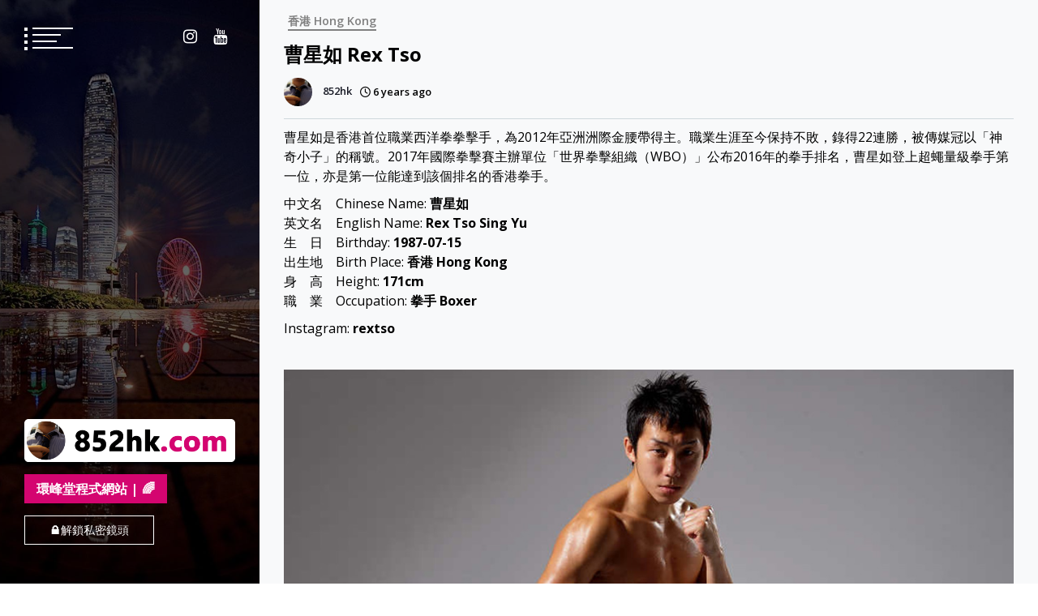

--- FILE ---
content_type: text/html; charset=UTF-8
request_url: https://852hk.com/%E6%9B%B9%E6%98%9F%E5%A6%82-rex-tso/
body_size: 15162
content:
<!doctype html>
<html lang="en-US">
<head>
	<meta charset="UTF-8">
	<meta name="viewport" content="width=device-width, initial-scale=1">
	<link rel="profile" href="https://gmpg.org/xfn/11">

	<meta name='robots' content='index, follow, max-image-preview:large, max-snippet:-1, max-video-preview:-1' />

	<!-- This site is optimized with the Yoast SEO plugin v26.7 - https://yoast.com/wordpress/plugins/seo/ -->
	<title>曹星如 Rex Tso is gay? Hong Kong former professional boxer - 852hk.com</title>
	<meta name="description" content="曹星如 Rex Tso 的靚相，肌肉 ，身材照片! 曹星如係香港首位職業西洋拳拳擊手，為2012年亞洲洲際金腰帶得主。職業生涯至今保持不敗，錄得22連勝，被傳媒冠以「神奇小子」的稱號。曹星如更登上超蠅量級拳手第一位，亦是第一位能達到該個排名的香港拳手。" />
	<link rel="canonical" href="https://852hk.com/曹星如-rex-tso/" />
	<meta property="og:locale" content="en_US" />
	<meta property="og:type" content="article" />
	<meta property="og:title" content="曹星如 Rex Tso is gay? Hong Kong former professional boxer - 852hk.com" />
	<meta property="og:description" content="曹星如 Rex Tso 的靚相，肌肉 ，身材照片! 曹星如係香港首位職業西洋拳拳擊手，為2012年亞洲洲際金腰帶得主。職業生涯至今保持不敗，錄得22連勝，被傳媒冠以「神奇小子」的稱號。曹星如更登上超蠅量級拳手第一位，亦是第一位能達到該個排名的香港拳手。" />
	<meta property="og:url" content="https://852hk.com/曹星如-rex-tso/" />
	<meta property="og:site_name" content="852hk.com" />
	<meta property="article:publisher" content="https://www.facebook.com/852hk-2373709629520804/" />
	<meta property="article:published_time" content="2020-06-07T11:51:19+00:00" />
	<meta property="article:modified_time" content="2020-06-15T10:28:50+00:00" />
	<meta property="og:image" content="https://852hk.com/wp-content/uploads/2020/06/852hk-rex-tso.jpg" />
	<meta property="og:image:width" content="1024" />
	<meta property="og:image:height" content="576" />
	<meta property="og:image:type" content="image/jpeg" />
	<meta name="author" content="852hk" />
	<meta name="twitter:card" content="summary_large_image" />
	<meta name="twitter:creator" content="@cwbHK" />
	<meta name="twitter:site" content="@cwbHK" />
	<meta name="twitter:label1" content="Written by" />
	<meta name="twitter:data1" content="852hk" />
	<script type="application/ld+json" class="yoast-schema-graph">{"@context":"https://schema.org","@graph":[{"@type":"Article","@id":"https://852hk.com/%e6%9b%b9%e6%98%9f%e5%a6%82-rex-tso/#article","isPartOf":{"@id":"https://852hk.com/%e6%9b%b9%e6%98%9f%e5%a6%82-rex-tso/"},"author":{"name":"852hk","@id":"https://852hk.com/#/schema/person/f5e1e4fe51518ffcdeed65b1ec95f1e4"},"headline":"曹星如 Rex Tso","datePublished":"2020-06-07T11:51:19+00:00","dateModified":"2020-06-15T10:28:50+00:00","mainEntityOfPage":{"@id":"https://852hk.com/%e6%9b%b9%e6%98%9f%e5%a6%82-rex-tso/"},"wordCount":24,"commentCount":0,"publisher":{"@id":"https://852hk.com/#organization"},"image":{"@id":"https://852hk.com/%e6%9b%b9%e6%98%9f%e5%a6%82-rex-tso/#primaryimage"},"thumbnailUrl":"https://852hk.com/wp-content/uploads/2020/06/852hk-rex-tso.jpg","keywords":["Boxer","Instagramer","網紅網黃事務所"],"articleSection":["香港 Hong Kong"],"inLanguage":"en-US","potentialAction":[{"@type":"CommentAction","name":"Comment","target":["https://852hk.com/%e6%9b%b9%e6%98%9f%e5%a6%82-rex-tso/#respond"]}]},{"@type":"WebPage","@id":"https://852hk.com/%e6%9b%b9%e6%98%9f%e5%a6%82-rex-tso/","url":"https://852hk.com/%e6%9b%b9%e6%98%9f%e5%a6%82-rex-tso/","name":"曹星如 Rex Tso is gay? Hong Kong former professional boxer - 852hk.com","isPartOf":{"@id":"https://852hk.com/#website"},"primaryImageOfPage":{"@id":"https://852hk.com/%e6%9b%b9%e6%98%9f%e5%a6%82-rex-tso/#primaryimage"},"image":{"@id":"https://852hk.com/%e6%9b%b9%e6%98%9f%e5%a6%82-rex-tso/#primaryimage"},"thumbnailUrl":"https://852hk.com/wp-content/uploads/2020/06/852hk-rex-tso.jpg","datePublished":"2020-06-07T11:51:19+00:00","dateModified":"2020-06-15T10:28:50+00:00","description":"曹星如 Rex Tso 的靚相，肌肉 ，身材照片! 曹星如係香港首位職業西洋拳拳擊手，為2012年亞洲洲際金腰帶得主。職業生涯至今保持不敗，錄得22連勝，被傳媒冠以「神奇小子」的稱號。曹星如更登上超蠅量級拳手第一位，亦是第一位能達到該個排名的香港拳手。","breadcrumb":{"@id":"https://852hk.com/%e6%9b%b9%e6%98%9f%e5%a6%82-rex-tso/#breadcrumb"},"inLanguage":"en-US","potentialAction":[{"@type":"ReadAction","target":["https://852hk.com/%e6%9b%b9%e6%98%9f%e5%a6%82-rex-tso/"]}]},{"@type":"ImageObject","inLanguage":"en-US","@id":"https://852hk.com/%e6%9b%b9%e6%98%9f%e5%a6%82-rex-tso/#primaryimage","url":"https://852hk.com/wp-content/uploads/2020/06/852hk-rex-tso.jpg","contentUrl":"https://852hk.com/wp-content/uploads/2020/06/852hk-rex-tso.jpg","width":1024,"height":576},{"@type":"BreadcrumbList","@id":"https://852hk.com/%e6%9b%b9%e6%98%9f%e5%a6%82-rex-tso/#breadcrumb","itemListElement":[{"@type":"ListItem","position":1,"name":"Home","item":"https://852hk.com/"},{"@type":"ListItem","position":2,"name":"曹星如 Rex Tso"}]},{"@type":"WebSite","@id":"https://852hk.com/#website","url":"https://852hk.com/","name":"852hk.com","description":"環峰堂程式網站 | 🌈","publisher":{"@id":"https://852hk.com/#organization"},"potentialAction":[{"@type":"SearchAction","target":{"@type":"EntryPoint","urlTemplate":"https://852hk.com/?s={search_term_string}"},"query-input":{"@type":"PropertyValueSpecification","valueRequired":true,"valueName":"search_term_string"}}],"inLanguage":"en-US"},{"@type":"Organization","@id":"https://852hk.com/#organization","name":"852hk","url":"https://852hk.com/","logo":{"@type":"ImageObject","inLanguage":"en-US","@id":"https://852hk.com/#/schema/logo/image/","url":"https://852hk.com/wp-content/uploads/2020/05/fb.jpg","contentUrl":"https://852hk.com/wp-content/uploads/2020/05/fb.jpg","width":1080,"height":1080,"caption":"852hk"},"image":{"@id":"https://852hk.com/#/schema/logo/image/"},"sameAs":["https://www.facebook.com/852hk-2373709629520804/","https://x.com/cwbHK","https://www.instagram.com/852hk/","https://www.youtube.com/@gayhongkong"]},{"@type":"Person","@id":"https://852hk.com/#/schema/person/f5e1e4fe51518ffcdeed65b1ec95f1e4","name":"852hk","image":{"@type":"ImageObject","inLanguage":"en-US","@id":"https://852hk.com/#/schema/person/image/","url":"https://secure.gravatar.com/avatar/de57b86a15af564b218061acbd53e4f33e49304d4e224d8fc3a69eaa0b7c5e9f?s=96&d=mm&r=g","contentUrl":"https://secure.gravatar.com/avatar/de57b86a15af564b218061acbd53e4f33e49304d4e224d8fc3a69eaa0b7c5e9f?s=96&d=mm&r=g","caption":"852hk"},"description":"im 852hk，We make people happy ☺️☺️ https://852hk.com","sameAs":["https://852hk.com"]}]}</script>
	<!-- / Yoast SEO plugin. -->


<link rel='dns-prefetch' href='//fonts.googleapis.com' />
<link rel="alternate" type="application/rss+xml" title="852hk.com &raquo; Feed" href="https://852hk.com/feed/" />
<link rel="alternate" type="application/rss+xml" title="852hk.com &raquo; Comments Feed" href="https://852hk.com/comments/feed/" />
<link rel="alternate" type="application/rss+xml" title="852hk.com &raquo; 曹星如 Rex Tso Comments Feed" href="https://852hk.com/%e6%9b%b9%e6%98%9f%e5%a6%82-rex-tso/feed/" />
<link rel="alternate" title="oEmbed (JSON)" type="application/json+oembed" href="https://852hk.com/wp-json/oembed/1.0/embed?url=https%3A%2F%2F852hk.com%2F%25e6%259b%25b9%25e6%2598%259f%25e5%25a6%2582-rex-tso%2F" />
<link rel="alternate" title="oEmbed (XML)" type="text/xml+oembed" href="https://852hk.com/wp-json/oembed/1.0/embed?url=https%3A%2F%2F852hk.com%2F%25e6%259b%25b9%25e6%2598%259f%25e5%25a6%2582-rex-tso%2F&#038;format=xml" />
<style id='wp-img-auto-sizes-contain-inline-css' type='text/css'>
img:is([sizes=auto i],[sizes^="auto," i]){contain-intrinsic-size:3000px 1500px}
/*# sourceURL=wp-img-auto-sizes-contain-inline-css */
</style>

<style id='wp-emoji-styles-inline-css' type='text/css'>

	img.wp-smiley, img.emoji {
		display: inline !important;
		border: none !important;
		box-shadow: none !important;
		height: 1em !important;
		width: 1em !important;
		margin: 0 0.07em !important;
		vertical-align: -0.1em !important;
		background: none !important;
		padding: 0 !important;
	}
/*# sourceURL=wp-emoji-styles-inline-css */
</style>
<link rel='stylesheet' id='wp-block-library-css' href='https://852hk.com/wp-includes/css/dist/block-library/style.min.css?ver=6.9' type='text/css' media='all' />
<style id='wp-block-image-inline-css' type='text/css'>
.wp-block-image>a,.wp-block-image>figure>a{display:inline-block}.wp-block-image img{box-sizing:border-box;height:auto;max-width:100%;vertical-align:bottom}@media not (prefers-reduced-motion){.wp-block-image img.hide{visibility:hidden}.wp-block-image img.show{animation:show-content-image .4s}}.wp-block-image[style*=border-radius] img,.wp-block-image[style*=border-radius]>a{border-radius:inherit}.wp-block-image.has-custom-border img{box-sizing:border-box}.wp-block-image.aligncenter{text-align:center}.wp-block-image.alignfull>a,.wp-block-image.alignwide>a{width:100%}.wp-block-image.alignfull img,.wp-block-image.alignwide img{height:auto;width:100%}.wp-block-image .aligncenter,.wp-block-image .alignleft,.wp-block-image .alignright,.wp-block-image.aligncenter,.wp-block-image.alignleft,.wp-block-image.alignright{display:table}.wp-block-image .aligncenter>figcaption,.wp-block-image .alignleft>figcaption,.wp-block-image .alignright>figcaption,.wp-block-image.aligncenter>figcaption,.wp-block-image.alignleft>figcaption,.wp-block-image.alignright>figcaption{caption-side:bottom;display:table-caption}.wp-block-image .alignleft{float:left;margin:.5em 1em .5em 0}.wp-block-image .alignright{float:right;margin:.5em 0 .5em 1em}.wp-block-image .aligncenter{margin-left:auto;margin-right:auto}.wp-block-image :where(figcaption){margin-bottom:1em;margin-top:.5em}.wp-block-image.is-style-circle-mask img{border-radius:9999px}@supports ((-webkit-mask-image:none) or (mask-image:none)) or (-webkit-mask-image:none){.wp-block-image.is-style-circle-mask img{border-radius:0;-webkit-mask-image:url('data:image/svg+xml;utf8,<svg viewBox="0 0 100 100" xmlns="http://www.w3.org/2000/svg"><circle cx="50" cy="50" r="50"/></svg>');mask-image:url('data:image/svg+xml;utf8,<svg viewBox="0 0 100 100" xmlns="http://www.w3.org/2000/svg"><circle cx="50" cy="50" r="50"/></svg>');mask-mode:alpha;-webkit-mask-position:center;mask-position:center;-webkit-mask-repeat:no-repeat;mask-repeat:no-repeat;-webkit-mask-size:contain;mask-size:contain}}:root :where(.wp-block-image.is-style-rounded img,.wp-block-image .is-style-rounded img){border-radius:9999px}.wp-block-image figure{margin:0}.wp-lightbox-container{display:flex;flex-direction:column;position:relative}.wp-lightbox-container img{cursor:zoom-in}.wp-lightbox-container img:hover+button{opacity:1}.wp-lightbox-container button{align-items:center;backdrop-filter:blur(16px) saturate(180%);background-color:#5a5a5a40;border:none;border-radius:4px;cursor:zoom-in;display:flex;height:20px;justify-content:center;opacity:0;padding:0;position:absolute;right:16px;text-align:center;top:16px;width:20px;z-index:100}@media not (prefers-reduced-motion){.wp-lightbox-container button{transition:opacity .2s ease}}.wp-lightbox-container button:focus-visible{outline:3px auto #5a5a5a40;outline:3px auto -webkit-focus-ring-color;outline-offset:3px}.wp-lightbox-container button:hover{cursor:pointer;opacity:1}.wp-lightbox-container button:focus{opacity:1}.wp-lightbox-container button:focus,.wp-lightbox-container button:hover,.wp-lightbox-container button:not(:hover):not(:active):not(.has-background){background-color:#5a5a5a40;border:none}.wp-lightbox-overlay{box-sizing:border-box;cursor:zoom-out;height:100vh;left:0;overflow:hidden;position:fixed;top:0;visibility:hidden;width:100%;z-index:100000}.wp-lightbox-overlay .close-button{align-items:center;cursor:pointer;display:flex;justify-content:center;min-height:40px;min-width:40px;padding:0;position:absolute;right:calc(env(safe-area-inset-right) + 16px);top:calc(env(safe-area-inset-top) + 16px);z-index:5000000}.wp-lightbox-overlay .close-button:focus,.wp-lightbox-overlay .close-button:hover,.wp-lightbox-overlay .close-button:not(:hover):not(:active):not(.has-background){background:none;border:none}.wp-lightbox-overlay .lightbox-image-container{height:var(--wp--lightbox-container-height);left:50%;overflow:hidden;position:absolute;top:50%;transform:translate(-50%,-50%);transform-origin:top left;width:var(--wp--lightbox-container-width);z-index:9999999999}.wp-lightbox-overlay .wp-block-image{align-items:center;box-sizing:border-box;display:flex;height:100%;justify-content:center;margin:0;position:relative;transform-origin:0 0;width:100%;z-index:3000000}.wp-lightbox-overlay .wp-block-image img{height:var(--wp--lightbox-image-height);min-height:var(--wp--lightbox-image-height);min-width:var(--wp--lightbox-image-width);width:var(--wp--lightbox-image-width)}.wp-lightbox-overlay .wp-block-image figcaption{display:none}.wp-lightbox-overlay button{background:none;border:none}.wp-lightbox-overlay .scrim{background-color:#fff;height:100%;opacity:.9;position:absolute;width:100%;z-index:2000000}.wp-lightbox-overlay.active{visibility:visible}@media not (prefers-reduced-motion){.wp-lightbox-overlay.active{animation:turn-on-visibility .25s both}.wp-lightbox-overlay.active img{animation:turn-on-visibility .35s both}.wp-lightbox-overlay.show-closing-animation:not(.active){animation:turn-off-visibility .35s both}.wp-lightbox-overlay.show-closing-animation:not(.active) img{animation:turn-off-visibility .25s both}.wp-lightbox-overlay.zoom.active{animation:none;opacity:1;visibility:visible}.wp-lightbox-overlay.zoom.active .lightbox-image-container{animation:lightbox-zoom-in .4s}.wp-lightbox-overlay.zoom.active .lightbox-image-container img{animation:none}.wp-lightbox-overlay.zoom.active .scrim{animation:turn-on-visibility .4s forwards}.wp-lightbox-overlay.zoom.show-closing-animation:not(.active){animation:none}.wp-lightbox-overlay.zoom.show-closing-animation:not(.active) .lightbox-image-container{animation:lightbox-zoom-out .4s}.wp-lightbox-overlay.zoom.show-closing-animation:not(.active) .lightbox-image-container img{animation:none}.wp-lightbox-overlay.zoom.show-closing-animation:not(.active) .scrim{animation:turn-off-visibility .4s forwards}}@keyframes show-content-image{0%{visibility:hidden}99%{visibility:hidden}to{visibility:visible}}@keyframes turn-on-visibility{0%{opacity:0}to{opacity:1}}@keyframes turn-off-visibility{0%{opacity:1;visibility:visible}99%{opacity:0;visibility:visible}to{opacity:0;visibility:hidden}}@keyframes lightbox-zoom-in{0%{transform:translate(calc((-100vw + var(--wp--lightbox-scrollbar-width))/2 + var(--wp--lightbox-initial-left-position)),calc(-50vh + var(--wp--lightbox-initial-top-position))) scale(var(--wp--lightbox-scale))}to{transform:translate(-50%,-50%) scale(1)}}@keyframes lightbox-zoom-out{0%{transform:translate(-50%,-50%) scale(1);visibility:visible}99%{visibility:visible}to{transform:translate(calc((-100vw + var(--wp--lightbox-scrollbar-width))/2 + var(--wp--lightbox-initial-left-position)),calc(-50vh + var(--wp--lightbox-initial-top-position))) scale(var(--wp--lightbox-scale));visibility:hidden}}
/*# sourceURL=https://852hk.com/wp-includes/blocks/image/style.min.css */
</style>
<style id='wp-block-paragraph-inline-css' type='text/css'>
.is-small-text{font-size:.875em}.is-regular-text{font-size:1em}.is-large-text{font-size:2.25em}.is-larger-text{font-size:3em}.has-drop-cap:not(:focus):first-letter{float:left;font-size:8.4em;font-style:normal;font-weight:100;line-height:.68;margin:.05em .1em 0 0;text-transform:uppercase}body.rtl .has-drop-cap:not(:focus):first-letter{float:none;margin-left:.1em}p.has-drop-cap.has-background{overflow:hidden}:root :where(p.has-background){padding:1.25em 2.375em}:where(p.has-text-color:not(.has-link-color)) a{color:inherit}p.has-text-align-left[style*="writing-mode:vertical-lr"],p.has-text-align-right[style*="writing-mode:vertical-rl"]{rotate:180deg}
/*# sourceURL=https://852hk.com/wp-includes/blocks/paragraph/style.min.css */
</style>
<style id='global-styles-inline-css' type='text/css'>
:root{--wp--preset--aspect-ratio--square: 1;--wp--preset--aspect-ratio--4-3: 4/3;--wp--preset--aspect-ratio--3-4: 3/4;--wp--preset--aspect-ratio--3-2: 3/2;--wp--preset--aspect-ratio--2-3: 2/3;--wp--preset--aspect-ratio--16-9: 16/9;--wp--preset--aspect-ratio--9-16: 9/16;--wp--preset--color--black: #000000;--wp--preset--color--cyan-bluish-gray: #abb8c3;--wp--preset--color--white: #ffffff;--wp--preset--color--pale-pink: #f78da7;--wp--preset--color--vivid-red: #cf2e2e;--wp--preset--color--luminous-vivid-orange: #ff6900;--wp--preset--color--luminous-vivid-amber: #fcb900;--wp--preset--color--light-green-cyan: #7bdcb5;--wp--preset--color--vivid-green-cyan: #00d084;--wp--preset--color--pale-cyan-blue: #8ed1fc;--wp--preset--color--vivid-cyan-blue: #0693e3;--wp--preset--color--vivid-purple: #9b51e0;--wp--preset--gradient--vivid-cyan-blue-to-vivid-purple: linear-gradient(135deg,rgb(6,147,227) 0%,rgb(155,81,224) 100%);--wp--preset--gradient--light-green-cyan-to-vivid-green-cyan: linear-gradient(135deg,rgb(122,220,180) 0%,rgb(0,208,130) 100%);--wp--preset--gradient--luminous-vivid-amber-to-luminous-vivid-orange: linear-gradient(135deg,rgb(252,185,0) 0%,rgb(255,105,0) 100%);--wp--preset--gradient--luminous-vivid-orange-to-vivid-red: linear-gradient(135deg,rgb(255,105,0) 0%,rgb(207,46,46) 100%);--wp--preset--gradient--very-light-gray-to-cyan-bluish-gray: linear-gradient(135deg,rgb(238,238,238) 0%,rgb(169,184,195) 100%);--wp--preset--gradient--cool-to-warm-spectrum: linear-gradient(135deg,rgb(74,234,220) 0%,rgb(151,120,209) 20%,rgb(207,42,186) 40%,rgb(238,44,130) 60%,rgb(251,105,98) 80%,rgb(254,248,76) 100%);--wp--preset--gradient--blush-light-purple: linear-gradient(135deg,rgb(255,206,236) 0%,rgb(152,150,240) 100%);--wp--preset--gradient--blush-bordeaux: linear-gradient(135deg,rgb(254,205,165) 0%,rgb(254,45,45) 50%,rgb(107,0,62) 100%);--wp--preset--gradient--luminous-dusk: linear-gradient(135deg,rgb(255,203,112) 0%,rgb(199,81,192) 50%,rgb(65,88,208) 100%);--wp--preset--gradient--pale-ocean: linear-gradient(135deg,rgb(255,245,203) 0%,rgb(182,227,212) 50%,rgb(51,167,181) 100%);--wp--preset--gradient--electric-grass: linear-gradient(135deg,rgb(202,248,128) 0%,rgb(113,206,126) 100%);--wp--preset--gradient--midnight: linear-gradient(135deg,rgb(2,3,129) 0%,rgb(40,116,252) 100%);--wp--preset--font-size--small: 13px;--wp--preset--font-size--medium: 20px;--wp--preset--font-size--large: 36px;--wp--preset--font-size--x-large: 42px;--wp--preset--spacing--20: 0.44rem;--wp--preset--spacing--30: 0.67rem;--wp--preset--spacing--40: 1rem;--wp--preset--spacing--50: 1.5rem;--wp--preset--spacing--60: 2.25rem;--wp--preset--spacing--70: 3.38rem;--wp--preset--spacing--80: 5.06rem;--wp--preset--shadow--natural: 6px 6px 9px rgba(0, 0, 0, 0.2);--wp--preset--shadow--deep: 12px 12px 50px rgba(0, 0, 0, 0.4);--wp--preset--shadow--sharp: 6px 6px 0px rgba(0, 0, 0, 0.2);--wp--preset--shadow--outlined: 6px 6px 0px -3px rgb(255, 255, 255), 6px 6px rgb(0, 0, 0);--wp--preset--shadow--crisp: 6px 6px 0px rgb(0, 0, 0);}:where(.is-layout-flex){gap: 0.5em;}:where(.is-layout-grid){gap: 0.5em;}body .is-layout-flex{display: flex;}.is-layout-flex{flex-wrap: wrap;align-items: center;}.is-layout-flex > :is(*, div){margin: 0;}body .is-layout-grid{display: grid;}.is-layout-grid > :is(*, div){margin: 0;}:where(.wp-block-columns.is-layout-flex){gap: 2em;}:where(.wp-block-columns.is-layout-grid){gap: 2em;}:where(.wp-block-post-template.is-layout-flex){gap: 1.25em;}:where(.wp-block-post-template.is-layout-grid){gap: 1.25em;}.has-black-color{color: var(--wp--preset--color--black) !important;}.has-cyan-bluish-gray-color{color: var(--wp--preset--color--cyan-bluish-gray) !important;}.has-white-color{color: var(--wp--preset--color--white) !important;}.has-pale-pink-color{color: var(--wp--preset--color--pale-pink) !important;}.has-vivid-red-color{color: var(--wp--preset--color--vivid-red) !important;}.has-luminous-vivid-orange-color{color: var(--wp--preset--color--luminous-vivid-orange) !important;}.has-luminous-vivid-amber-color{color: var(--wp--preset--color--luminous-vivid-amber) !important;}.has-light-green-cyan-color{color: var(--wp--preset--color--light-green-cyan) !important;}.has-vivid-green-cyan-color{color: var(--wp--preset--color--vivid-green-cyan) !important;}.has-pale-cyan-blue-color{color: var(--wp--preset--color--pale-cyan-blue) !important;}.has-vivid-cyan-blue-color{color: var(--wp--preset--color--vivid-cyan-blue) !important;}.has-vivid-purple-color{color: var(--wp--preset--color--vivid-purple) !important;}.has-black-background-color{background-color: var(--wp--preset--color--black) !important;}.has-cyan-bluish-gray-background-color{background-color: var(--wp--preset--color--cyan-bluish-gray) !important;}.has-white-background-color{background-color: var(--wp--preset--color--white) !important;}.has-pale-pink-background-color{background-color: var(--wp--preset--color--pale-pink) !important;}.has-vivid-red-background-color{background-color: var(--wp--preset--color--vivid-red) !important;}.has-luminous-vivid-orange-background-color{background-color: var(--wp--preset--color--luminous-vivid-orange) !important;}.has-luminous-vivid-amber-background-color{background-color: var(--wp--preset--color--luminous-vivid-amber) !important;}.has-light-green-cyan-background-color{background-color: var(--wp--preset--color--light-green-cyan) !important;}.has-vivid-green-cyan-background-color{background-color: var(--wp--preset--color--vivid-green-cyan) !important;}.has-pale-cyan-blue-background-color{background-color: var(--wp--preset--color--pale-cyan-blue) !important;}.has-vivid-cyan-blue-background-color{background-color: var(--wp--preset--color--vivid-cyan-blue) !important;}.has-vivid-purple-background-color{background-color: var(--wp--preset--color--vivid-purple) !important;}.has-black-border-color{border-color: var(--wp--preset--color--black) !important;}.has-cyan-bluish-gray-border-color{border-color: var(--wp--preset--color--cyan-bluish-gray) !important;}.has-white-border-color{border-color: var(--wp--preset--color--white) !important;}.has-pale-pink-border-color{border-color: var(--wp--preset--color--pale-pink) !important;}.has-vivid-red-border-color{border-color: var(--wp--preset--color--vivid-red) !important;}.has-luminous-vivid-orange-border-color{border-color: var(--wp--preset--color--luminous-vivid-orange) !important;}.has-luminous-vivid-amber-border-color{border-color: var(--wp--preset--color--luminous-vivid-amber) !important;}.has-light-green-cyan-border-color{border-color: var(--wp--preset--color--light-green-cyan) !important;}.has-vivid-green-cyan-border-color{border-color: var(--wp--preset--color--vivid-green-cyan) !important;}.has-pale-cyan-blue-border-color{border-color: var(--wp--preset--color--pale-cyan-blue) !important;}.has-vivid-cyan-blue-border-color{border-color: var(--wp--preset--color--vivid-cyan-blue) !important;}.has-vivid-purple-border-color{border-color: var(--wp--preset--color--vivid-purple) !important;}.has-vivid-cyan-blue-to-vivid-purple-gradient-background{background: var(--wp--preset--gradient--vivid-cyan-blue-to-vivid-purple) !important;}.has-light-green-cyan-to-vivid-green-cyan-gradient-background{background: var(--wp--preset--gradient--light-green-cyan-to-vivid-green-cyan) !important;}.has-luminous-vivid-amber-to-luminous-vivid-orange-gradient-background{background: var(--wp--preset--gradient--luminous-vivid-amber-to-luminous-vivid-orange) !important;}.has-luminous-vivid-orange-to-vivid-red-gradient-background{background: var(--wp--preset--gradient--luminous-vivid-orange-to-vivid-red) !important;}.has-very-light-gray-to-cyan-bluish-gray-gradient-background{background: var(--wp--preset--gradient--very-light-gray-to-cyan-bluish-gray) !important;}.has-cool-to-warm-spectrum-gradient-background{background: var(--wp--preset--gradient--cool-to-warm-spectrum) !important;}.has-blush-light-purple-gradient-background{background: var(--wp--preset--gradient--blush-light-purple) !important;}.has-blush-bordeaux-gradient-background{background: var(--wp--preset--gradient--blush-bordeaux) !important;}.has-luminous-dusk-gradient-background{background: var(--wp--preset--gradient--luminous-dusk) !important;}.has-pale-ocean-gradient-background{background: var(--wp--preset--gradient--pale-ocean) !important;}.has-electric-grass-gradient-background{background: var(--wp--preset--gradient--electric-grass) !important;}.has-midnight-gradient-background{background: var(--wp--preset--gradient--midnight) !important;}.has-small-font-size{font-size: var(--wp--preset--font-size--small) !important;}.has-medium-font-size{font-size: var(--wp--preset--font-size--medium) !important;}.has-large-font-size{font-size: var(--wp--preset--font-size--large) !important;}.has-x-large-font-size{font-size: var(--wp--preset--font-size--x-large) !important;}
/*# sourceURL=global-styles-inline-css */
</style>

<style id='classic-theme-styles-inline-css' type='text/css'>
/*! This file is auto-generated */
.wp-block-button__link{color:#fff;background-color:#32373c;border-radius:9999px;box-shadow:none;text-decoration:none;padding:calc(.667em + 2px) calc(1.333em + 2px);font-size:1.125em}.wp-block-file__button{background:#32373c;color:#fff;text-decoration:none}
/*# sourceURL=/wp-includes/css/classic-themes.min.css */
</style>
<link rel='stylesheet' id='af-fontawesome-css' href='https://852hk.com/wp-content/plugins/asgaros-forum/libs/fontawesome/css/all.min.css?ver=3.3.0' type='text/css' media='all' />
<link rel='stylesheet' id='af-fontawesome-compat-v4-css' href='https://852hk.com/wp-content/plugins/asgaros-forum/libs/fontawesome/css/v4-shims.min.css?ver=3.3.0' type='text/css' media='all' />
<link rel='stylesheet' id='af-widgets-css' href='https://852hk.com/wp-content/plugins/asgaros-forum/skin/widgets.css?ver=3.3.0' type='text/css' media='all' />
<link rel='stylesheet' id='font-awesome-css' href='https://852hk.com/wp-content/themes/eportfolio/assets/libraries/font-awesome/css/font-awesome.min.css?ver=6.9' type='text/css' media='all' />
<link rel='stylesheet' id='slick-css' href='https://852hk.com/wp-content/themes/eportfolio/assets/libraries/slick/css/slick.css?ver=6.9' type='text/css' media='all' />
<link rel='stylesheet' id='magnific-css' href='https://852hk.com/wp-content/themes/eportfolio/assets/libraries/magnific/css/magnific-popup.css?ver=6.9' type='text/css' media='all' />
<link rel='stylesheet' id='eportfolio-google-fonts-css' href='https://fonts.googleapis.com/css?family=Open%20Sans:300,300i,400,400i,600,600i,700,700i,800,800i' type='text/css' media='all' />
<link rel='stylesheet' id='eportfolio-style-css' href='https://852hk.com/wp-content/themes/eportfolio/style.css?ver=6.9' type='text/css' media='all' />
<style id='eportfolio-style-inline-css' type='text/css'>

			.post-navigation .nav-previous { background-image: url(https://852hk.com/wp-content/uploads/2020/06/852hk-Gay仔隊-黃氏兄弟瑋瑋.jpg); }
			.post-navigation .nav-previous .post-title, .post-navigation .nav-previous a:hover .post-title, .post-navigation .nav-previous .meta-nav { color: #fff; }
			.post-navigation .nav-previous a:before { background-color: rgba(0, 0, 0, 0.4); }
		
			.post-navigation .nav-next { background-image: url(https://852hk.com/wp-content/uploads/2020/06/852hk-jay-chou.jpg); border-top: 0; }
			.post-navigation .nav-next .post-title, .post-navigation .nav-next a:hover .post-title, .post-navigation .nav-next .meta-nav { color: #fff; }
			.post-navigation .nav-next a:before { background-color: rgba(0, 0, 0, 0.4); }
		
/*# sourceURL=eportfolio-style-inline-css */
</style>
<script type="text/javascript" src="https://852hk.com/wp-includes/js/jquery/jquery.min.js?ver=3.7.1" id="jquery-core-js"></script>
<script type="text/javascript" src="https://852hk.com/wp-includes/js/jquery/jquery-migrate.min.js?ver=3.4.1" id="jquery-migrate-js"></script>
<link rel="https://api.w.org/" href="https://852hk.com/wp-json/" /><link rel="alternate" title="JSON" type="application/json" href="https://852hk.com/wp-json/wp/v2/posts/668" /><link rel="EditURI" type="application/rsd+xml" title="RSD" href="https://852hk.com/xmlrpc.php?rsd" />
<meta name="generator" content="WordPress 6.9" />
<link rel='shortlink' href='https://852hk.com/?p=668' />


<!-- Google Tag Manager -->
<script>(function(w,d,s,l,i){w[l]=w[l]||[];w[l].push({'gtm.start':
new Date().getTime(),event:'gtm.js'});var f=d.getElementsByTagName(s)[0],
j=d.createElement(s),dl=l!='dataLayer'?'&l='+l:'';j.async=true;j.src=
'https://www.googletagmanager.com/gtm.js?id='+i+dl;f.parentNode.insertBefore(j,f);
})(window,document,'script','dataLayer','GTM-PFKGJXR');</script>
<!-- End Google Tag Manager -->

 
<!-- DaXxX Ad system -->

<script type="text/javascript">

var rootdomain="http://"+window.location.hostname

function ajaxinclude(url) {
var page_request = false
if (window.XMLHttpRequest) // if Mozilla, Safari etc
page_request = new XMLHttpRequest()
else if (window.ActiveXObject){ // if IE
try {
page_request = new ActiveXObject("Msxml2.XMLHTTP")
} 
catch (e){
try{
page_request = new ActiveXObject("Microsoft.XMLHTTP")
}
catch (e){}
}
}
else
return false
page_request.open('GET', url, false) //get page synchronously 
page_request.send(null)
writecontent(page_request)
}

function writecontent(page_request){
if (window.location.href.indexOf("http")==-1 || page_request.status==200)
document.write(page_request.responseText)
}

</script>

<!-- DaXxX Ad system -->

<link rel="pingback" href="https://852hk.com/xmlrpc.php"><style type="text/css">.recentcomments a{display:inline !important;padding:0 !important;margin:0 !important;}</style>		<style type="text/css">
					.site-title,
			.site-description {
				position: absolute;
				clip: rect(1px, 1px, 1px, 1px);
			}
				</style>
		<link rel="icon" href="https://852hk.com/wp-content/uploads/2020/05/cropped-ico-32x32.png" sizes="32x32" />
<link rel="icon" href="https://852hk.com/wp-content/uploads/2020/05/cropped-ico-192x192.png" sizes="192x192" />
<link rel="apple-touch-icon" href="https://852hk.com/wp-content/uploads/2020/05/cropped-ico-180x180.png" />
<meta name="msapplication-TileImage" content="https://852hk.com/wp-content/uploads/2020/05/cropped-ico-270x270.png" />
		<style type="text/css" id="wp-custom-css">
			.page .post-thumbnail {
	display: none;
}

.slick-dots {
	display: none;
}
		</style>
		</head>

<body class="wp-singular post-template-default single single-post postid-668 single-format-standard wp-custom-logo wp-theme-eportfolio no-sidebar">
	<!-- Google Tag Manager (noscript) -->
<noscript><iframe src="https://www.googletagmanager.com/ns.html?id=GTM-PFKGJXR"
height="0" width="0" style="display:none;visibility:hidden"></iframe></noscript>
<!-- End Google Tag Manager (noscript) -->	<div id="page" class="site twp-page-content">
		<a class="skip-link screen-reader-text" href="#content">Skip to content</a>
				<header id="masthead" class="site-header twp-header  data-bg twp-overlay-black" data-background="https://852hk.com/wp-content/uploads/2020/08/header-central.jpg">
			<div class="twp-menu-section twp-w-100">
				<div class="twp-menu-icon twp-white-menu-icon" id="twp-menu-icon">
					<button>
						<span></span>
						<span></span>
						<span></span>
						<span></span>
					</button>
				</div>
                					<div class="twp-social-icon-section">
						<div class="menu-social-media-container"><ul id="social-menu" class="twp-social-icons twp-social-icons-white"><li id="menu-item-11" class="menu-item menu-item-type-custom menu-item-object-custom menu-item-11"><a href="https://www.instagram.com/852hk/">instagram</a></li>
<li id="menu-item-13" class="menu-item menu-item-type-custom menu-item-object-custom menu-item-13"><a href="https://www.youtube.com/@852hk">Youtube</a></li>
</ul></div>					</div>
							</div>
			<div class="site-branding">
				<div class="twp-wrapper">
					<a href="https://852hk.com/" class="custom-logo-link" rel="home"><img width="1924" height="391" src="https://852hk.com/wp-content/uploads/2020/05/852hk-logo-animated-web.gif" class="custom-logo" alt="852hk.com" decoding="async" fetchpriority="high" /></a>					<h1 class="site-title"><a href="https://852hk.com/" rel="home">852hk.com</a></h1>
					
											<p class="site-description">環峰堂程式網站 | 🌈</p>
															
											<div class="twp-btn-section">
							<a href="https://onlyfans.com/gayhk" class="twp-border-btn twp-border-btn-white">&#128274;解鎖私密鏡頭</a>
						</div>
					
				</div>
				
			</div><!-- .site-branding -->

		
			<!-- primary nav -->
			<nav id="site-navigation" class="main-navigation twp-nav-section">
				<button class="menu-toggle" aria-controls="primary-menu" aria-expanded="false">Primary Menu</button>
				<div class="menu-main-menu-container"><ul id="primary-menu" class="menu"><li id="menu-item-22" class="menu-item menu-item-type-custom menu-item-object-custom menu-item-home menu-item-22"><a href="https://852hk.com/">Home</a></li>
<li id="menu-item-2418" class="menu-item menu-item-type-custom menu-item-object-custom menu-item-2418"><a target="_blank" href="https://gay.852hk.com">Directory</a></li>
<li id="menu-item-505" class="menu-item menu-item-type-post_type menu-item-object-page menu-item-505"><a href="https://852hk.com/forum/">Forum</a></li>
<li id="menu-item-604" class="menu-item menu-item-type-taxonomy menu-item-object-category menu-item-604"><a href="https://852hk.com/category/gay%e4%bb%94%e9%9a%8a/">Gay仔隊</a></li>
<li id="menu-item-23" class="menu-item menu-item-type-post_type menu-item-object-page menu-item-23"><a href="https://852hk.com/about-me/">About me</a></li>
<li id="menu-item-130" class="menu-item menu-item-type-custom menu-item-object-custom menu-item-has-children menu-item-130"><a href="https://852hk.com/tag/%e7%b6%b2%e7%b4%85%e7%b6%b2%e9%bb%83%e4%ba%8b%e5%8b%99%e6%89%80/">網紅網黃事務所</a>
<ul class="sub-menu">
	<li id="menu-item-131" class="menu-item menu-item-type-taxonomy menu-item-object-category current-post-ancestor current-menu-parent current-post-parent menu-item-131"><a href="https://852hk.com/category/%e9%a6%99%e6%b8%af-hong-kong/">香港 Hong Kong</a></li>
	<li id="menu-item-132" class="menu-item menu-item-type-taxonomy menu-item-object-category menu-item-132"><a href="https://852hk.com/category/%e8%87%ba%e7%81%a3-taiwan/">臺灣 Taiwan</a></li>
	<li id="menu-item-133" class="menu-item menu-item-type-taxonomy menu-item-object-category menu-item-133"><a href="https://852hk.com/category/%e9%9f%93%e5%9c%8b-korea/">韓國 Korea</a></li>
	<li id="menu-item-1161" class="menu-item menu-item-type-taxonomy menu-item-object-category menu-item-1161"><a href="https://852hk.com/category/%e4%b8%ad%e5%9c%8b-china/">中國 China</a></li>
	<li id="menu-item-237" class="menu-item menu-item-type-taxonomy menu-item-object-category menu-item-237"><a href="https://852hk.com/category/%e6%96%b0%e5%8a%a0%e5%9d%a1-singapore/">新加坡 Singapore</a></li>
</ul>
</li>
</ul></div>			</nav><!-- #site-navigation -->
		</header><!-- #masthead -->
		
		<div class="twp-mobile-menu-section">
			<div class="twp-mobile-close-icon">
				<span class="twp-close-icon" id="twp-mobile-close">
					<span></span>
					<span></span>
				</span>
			</div>
			<div class="twp-menubar-search">
				<form role="search" method="get" class="search-form" action="https://852hk.com/">
				<label>
					<span class="screen-reader-text">Search for:</span>
					<input type="search" class="search-field" placeholder="Search &hellip;" value="" name="s" />
				</label>
				<input type="submit" class="search-submit" value="Search" />
			</form>			</div>
			<div class="twp-mobile-menu">
			</div>
		</div>
        
        
		<div id="content" class="content-area twp-min-height">
	<div id="primary" class="content-area">
		<main id="main" class="site-main">

		
<article id="post-668" class="twp-single-article post-668 post type-post status-publish format-standard has-post-thumbnail hentry category--hong-kong tag-boxer tag-instagramer tag-24">
	<header class="entry-header">
		<div class="twp-categories twp-categories-with-line">
			<ul class="cat-links"><li>
                             <a href="https://852hk.com/category/%e9%a6%99%e6%b8%af-hong-kong/"> 
                                 香港 Hong Kong
                             </a>
                        </li></ul>		</div>
		<h2 class="entry-title">曹星如 Rex Tso</h2>			<div class="twp-author-meta">
				
			<a href="https://852hk.com/author/852hk/">
				<span class="twp-author-image"><img src="https://secure.gravatar.com/avatar/de57b86a15af564b218061acbd53e4f33e49304d4e224d8fc3a69eaa0b7c5e9f?s=150&#038;d=mm&#038;r=g"></span>
				<span class="twp-author-caption">852hk</span>
			</a>
        
        	    <span class="twp-post-date">
					<i class="fa fa-clock-o"></i>
        	        6 years ago        	</span>

            			</div><!-- .entry-meta -->
	</header><!-- .entry-header -->

	
	<div class="entry-content">
		
<p>曹星如是香港首位職業西洋拳拳擊手，為2012年亞洲洲際金腰帶得主。職業生涯至今保持不敗，錄得22連勝，被傳媒冠以「神奇小子」的稱號。2017年國際拳擊賽主辦單位「世界拳擊組織（WBO）」公布2016年的拳手排名，曹星如登上超蠅量級拳手第一位，亦是第一位能達到該個排名的香港拳手。</p>



<p>中文名　Chinese Name: <strong>曹星如</strong><br>英文名　English Name: <strong>Rex Tso Sing Yu</strong><br>生　日　Birthday: <strong>1987-07-15</strong><br>出生地　Birth Place: <strong>香港 Hong Kong</strong><br>身　高　Height: <strong>171cm</strong><br>職　業　Occupation: <strong>拳手 Boxer</strong></p>



<p>Instagram: <strong>rextso</strong></p>



<script type="text/javascript">
ajaxinclude("https://852hk.com/web/central_centre.html")
</script>



<div class="wp-block-image"><figure class="aligncenter size-large"><img decoding="async" width="1024" height="576" src="https://852hk.com/wp-content/uploads/2020/06/852hk-rex-tso-8.jpg" alt="" class="wp-image-683" srcset="https://852hk.com/wp-content/uploads/2020/06/852hk-rex-tso-8.jpg 1024w, https://852hk.com/wp-content/uploads/2020/06/852hk-rex-tso-8-300x169.jpg 300w, https://852hk.com/wp-content/uploads/2020/06/852hk-rex-tso-8-768x432.jpg 768w" sizes="(max-width: 1024px) 100vw, 1024px" /></figure></div>



<script type="text/javascript">
ajaxinclude("https://852hk.com/web/central_centre2.html")
</script>



<div class="wp-block-image"><figure class="aligncenter size-large"><img decoding="async" width="1024" height="576" src="https://852hk.com/wp-content/uploads/2020/06/852hk-rex-tso-2.jpg" alt="" class="wp-image-677" srcset="https://852hk.com/wp-content/uploads/2020/06/852hk-rex-tso-2.jpg 1024w, https://852hk.com/wp-content/uploads/2020/06/852hk-rex-tso-2-300x169.jpg 300w, https://852hk.com/wp-content/uploads/2020/06/852hk-rex-tso-2-768x432.jpg 768w" sizes="(max-width: 1024px) 100vw, 1024px" /></figure></div>



<div class="wp-block-image"><figure class="aligncenter size-large"><img decoding="async" width="1024" height="576" src="https://852hk.com/wp-content/uploads/2020/06/852hk-rex-tso-1.jpg" alt="" class="wp-image-676" srcset="https://852hk.com/wp-content/uploads/2020/06/852hk-rex-tso-1.jpg 1024w, https://852hk.com/wp-content/uploads/2020/06/852hk-rex-tso-1-300x169.jpg 300w, https://852hk.com/wp-content/uploads/2020/06/852hk-rex-tso-1-768x432.jpg 768w" sizes="(max-width: 1024px) 100vw, 1024px" /></figure></div>



<div class="wp-block-image"><figure class="aligncenter size-large"><img loading="lazy" decoding="async" width="1024" height="576" src="https://852hk.com/wp-content/uploads/2020/06/852hk-rex-tso-3.jpg" alt="" class="wp-image-678" srcset="https://852hk.com/wp-content/uploads/2020/06/852hk-rex-tso-3.jpg 1024w, https://852hk.com/wp-content/uploads/2020/06/852hk-rex-tso-3-300x169.jpg 300w, https://852hk.com/wp-content/uploads/2020/06/852hk-rex-tso-3-768x432.jpg 768w" sizes="auto, (max-width: 1024px) 100vw, 1024px" /></figure></div>



<div class="wp-block-image"><figure class="aligncenter size-large"><img loading="lazy" decoding="async" width="1024" height="576" src="https://852hk.com/wp-content/uploads/2020/06/852hk-rex-tso-4.jpg" alt="" class="wp-image-679" srcset="https://852hk.com/wp-content/uploads/2020/06/852hk-rex-tso-4.jpg 1024w, https://852hk.com/wp-content/uploads/2020/06/852hk-rex-tso-4-300x169.jpg 300w, https://852hk.com/wp-content/uploads/2020/06/852hk-rex-tso-4-768x432.jpg 768w" sizes="auto, (max-width: 1024px) 100vw, 1024px" /></figure></div>



<div class="wp-block-image"><figure class="aligncenter size-large"><img loading="lazy" decoding="async" width="1024" height="576" src="https://852hk.com/wp-content/uploads/2020/06/852hk-rex-tso-5.jpg" alt="" class="wp-image-680" srcset="https://852hk.com/wp-content/uploads/2020/06/852hk-rex-tso-5.jpg 1024w, https://852hk.com/wp-content/uploads/2020/06/852hk-rex-tso-5-300x169.jpg 300w, https://852hk.com/wp-content/uploads/2020/06/852hk-rex-tso-5-768x432.jpg 768w" sizes="auto, (max-width: 1024px) 100vw, 1024px" /></figure></div>



<div class="wp-block-image"><figure class="aligncenter size-large"><img loading="lazy" decoding="async" width="1024" height="576" src="https://852hk.com/wp-content/uploads/2020/06/852hk-rex-tso-6.jpg" alt="" class="wp-image-681" srcset="https://852hk.com/wp-content/uploads/2020/06/852hk-rex-tso-6.jpg 1024w, https://852hk.com/wp-content/uploads/2020/06/852hk-rex-tso-6-300x169.jpg 300w, https://852hk.com/wp-content/uploads/2020/06/852hk-rex-tso-6-768x432.jpg 768w" sizes="auto, (max-width: 1024px) 100vw, 1024px" /></figure></div>



<div class="wp-block-image"><figure class="aligncenter size-large"><img loading="lazy" decoding="async" width="1024" height="576" src="https://852hk.com/wp-content/uploads/2020/06/852hk-rex-tso-7.jpg" alt="" class="wp-image-682" srcset="https://852hk.com/wp-content/uploads/2020/06/852hk-rex-tso-7.jpg 1024w, https://852hk.com/wp-content/uploads/2020/06/852hk-rex-tso-7-300x169.jpg 300w, https://852hk.com/wp-content/uploads/2020/06/852hk-rex-tso-7-768x432.jpg 768w" sizes="auto, (max-width: 1024px) 100vw, 1024px" /></figure></div>



<div class="wp-block-image"><figure class="aligncenter size-large"><img loading="lazy" decoding="async" width="1024" height="576" src="https://852hk.com/wp-content/uploads/2020/06/852hk-rex-tso-9.jpg" alt="" class="wp-image-684" srcset="https://852hk.com/wp-content/uploads/2020/06/852hk-rex-tso-9.jpg 1024w, https://852hk.com/wp-content/uploads/2020/06/852hk-rex-tso-9-300x169.jpg 300w, https://852hk.com/wp-content/uploads/2020/06/852hk-rex-tso-9-768x432.jpg 768w" sizes="auto, (max-width: 1024px) 100vw, 1024px" /></figure></div>



<div class="wp-block-image"><figure class="aligncenter size-large"><img loading="lazy" decoding="async" width="1024" height="576" src="https://852hk.com/wp-content/uploads/2020/06/852hk-rex-tso-10.jpg" alt="" class="wp-image-669" srcset="https://852hk.com/wp-content/uploads/2020/06/852hk-rex-tso-10.jpg 1024w, https://852hk.com/wp-content/uploads/2020/06/852hk-rex-tso-10-300x169.jpg 300w, https://852hk.com/wp-content/uploads/2020/06/852hk-rex-tso-10-768x432.jpg 768w" sizes="auto, (max-width: 1024px) 100vw, 1024px" /></figure></div>



<div class="wp-block-image"><figure class="aligncenter size-large"><img loading="lazy" decoding="async" width="1024" height="576" src="https://852hk.com/wp-content/uploads/2020/06/852hk-rex-tso-11.jpg" alt="" class="wp-image-670" srcset="https://852hk.com/wp-content/uploads/2020/06/852hk-rex-tso-11.jpg 1024w, https://852hk.com/wp-content/uploads/2020/06/852hk-rex-tso-11-300x169.jpg 300w, https://852hk.com/wp-content/uploads/2020/06/852hk-rex-tso-11-768x432.jpg 768w" sizes="auto, (max-width: 1024px) 100vw, 1024px" /></figure></div>



<div class="wp-block-image"><figure class="aligncenter size-large"><img loading="lazy" decoding="async" width="1024" height="576" src="https://852hk.com/wp-content/uploads/2020/06/852hk-rex-tso-12.jpg" alt="" class="wp-image-671" srcset="https://852hk.com/wp-content/uploads/2020/06/852hk-rex-tso-12.jpg 1024w, https://852hk.com/wp-content/uploads/2020/06/852hk-rex-tso-12-300x169.jpg 300w, https://852hk.com/wp-content/uploads/2020/06/852hk-rex-tso-12-768x432.jpg 768w" sizes="auto, (max-width: 1024px) 100vw, 1024px" /></figure></div>



<div class="wp-block-image"><figure class="aligncenter size-large"><img loading="lazy" decoding="async" width="1024" height="576" src="https://852hk.com/wp-content/uploads/2020/06/852hk-rex-tso-13.jpg" alt="" class="wp-image-672" srcset="https://852hk.com/wp-content/uploads/2020/06/852hk-rex-tso-13.jpg 1024w, https://852hk.com/wp-content/uploads/2020/06/852hk-rex-tso-13-300x169.jpg 300w, https://852hk.com/wp-content/uploads/2020/06/852hk-rex-tso-13-768x432.jpg 768w" sizes="auto, (max-width: 1024px) 100vw, 1024px" /></figure></div>



<div class="wp-block-image"><figure class="aligncenter size-large"><img loading="lazy" decoding="async" width="1024" height="576" src="https://852hk.com/wp-content/uploads/2020/06/852hk-rex-tso-15.jpg" alt="" class="wp-image-674" srcset="https://852hk.com/wp-content/uploads/2020/06/852hk-rex-tso-15.jpg 1024w, https://852hk.com/wp-content/uploads/2020/06/852hk-rex-tso-15-300x169.jpg 300w, https://852hk.com/wp-content/uploads/2020/06/852hk-rex-tso-15-768x432.jpg 768w" sizes="auto, (max-width: 1024px) 100vw, 1024px" /></figure></div>



<script type="text/javascript">
ajaxinclude("https://852hk.com/web/central_centre3.html")
</script>
	</div><!-- .entry-content -->

	<footer class="entry-footer">
		<span class="tags-links">Tagged: <a href="https://852hk.com/tag/boxer/" rel="tag">Boxer</a> <a href="https://852hk.com/tag/instagramer/" rel="tag">Instagramer</a> <a href="https://852hk.com/tag/%e7%b6%b2%e7%b4%85%e7%b6%b2%e9%bb%83%e4%ba%8b%e5%8b%99%e6%89%80/" rel="tag">網紅網黃事務所</a></span>	</footer><!-- .entry-footer -->
</article><!-- #post-668 -->

	<nav class="navigation post-navigation" aria-label="Posts">
		<h2 class="screen-reader-text">Post navigation</h2>
		<div class="nav-links"><div class="nav-previous"><a href="https://852hk.com/%e9%bb%83%e6%b0%8f%e5%85%84%e5%bc%9f%e7%91%8b%e7%91%8b/" rel="prev">黃氏兄弟瑋瑋私約，自爆性器官16cm</a></div><div class="nav-next"><a href="https://852hk.com/%e5%91%a8%e6%9d%b0%e5%80%ab-jay-chou/" rel="next">周杰倫 Jay Chou</a></div></div>
	</nav>
<div id="comments" class="comments-area twp-comments-section">

		<div id="respond" class="comment-respond">
		<h3 id="reply-title" class="comment-reply-title">Leave a Reply <small><a rel="nofollow" id="cancel-comment-reply-link" href="/%E6%9B%B9%E6%98%9F%E5%A6%82-rex-tso/#respond" style="display:none;">Cancel reply</a></small></h3><p class="must-log-in">You must be <a href="https://852hk.com/wp-login.php?redirect_to=https%3A%2F%2F852hk.com%2F%25e6%259b%25b9%25e6%2598%259f%25e5%25a6%2582-rex-tso%2F">logged in</a> to post a comment.</p>	</div><!-- #respond -->
	
</div><!-- #comments -->

		</main><!-- #main -->
	</div><!-- #primary -->

	
<aside id="secondary" class="widget-area">
	<section id="search-2" class="widget widget_search"><form role="search" method="get" class="search-form" action="https://852hk.com/">
				<label>
					<span class="screen-reader-text">Search for:</span>
					<input type="search" class="search-field" placeholder="Search &hellip;" value="" name="s" />
				</label>
				<input type="submit" class="search-submit" value="Search" />
			</form></section>
		<section id="recent-posts-2" class="widget widget_recent_entries">
		<h2 class="widget-title">Recent Posts</h2>
		<ul>
											<li>
					<a href="https://852hk.com/gay-directory/">藍色目錄 Gay Directory 正式上線</a>
									</li>
											<li>
					<a href="https://852hk.com/mingyu/">金珉奎 Mingyu</a>
									</li>
											<li>
					<a href="https://852hk.com/zi-yu/">梓渝 Zi Yu</a>
									</li>
											<li>
					<a href="https://852hk.com/revenged-love/">中國會上癮的男男網劇《逆愛》</a>
									</li>
											<li>
					<a href="https://852hk.com/bishonen/">香港頂尖男神的同志電影《美少年之戀》</a>
									</li>
					</ul>

		</section><section id="recent-comments-2" class="widget widget_recent_comments"><h2 class="widget-title">Recent Comments</h2><ul id="recentcomments"><li class="recentcomments"><span class="comment-author-link"><a href="https://852hk.com/zi-yu/" class="url" rel="ugc">梓渝 Zi Yu is gay? 他是逆愛男主角舅媽吳所畏 - 852hk.com</a></span> on <a href="https://852hk.com/revenged-love/#comment-28">中國會上癮的男男網劇《逆愛》</a></li><li class="recentcomments"><span class="comment-author-link"><a href="https://852hk.com/%e8%a8%b1%e5%85%89%e6%bc%a2-greg-hsu/" class="url" rel="ugc">許光漢 Greg Hsu is gay? He is Taiwan National Gay Boyfriend - 852hk.com</a></span> on <a href="https://852hk.com/marry-my-dead-body/#comment-9">笑中帶淚的男男電影《關於我和鬼變成家人的那件事》</a></li><li class="recentcomments"><span class="comment-author-link"><a href="https://852hk.com/ossans-gay-loves/" class="url" rel="ugc">香港首部 GAY 電視劇《大叔的愛》- 若順從直覺 可有對或錯 - Gay仔隊</a></span> on <a href="https://852hk.com/nnevvy/#comment-7">完美BL泰劇《因為我們天生一對》</a></li><li class="recentcomments"><span class="comment-author-link"><a href="https://852hk.com" class="url" rel="ugc">852hk</a></span> on <a href="https://852hk.com/%e6%9c%b4%e6%99%ba%e6%97%bb-jimin-bts/#comment-6">朴智旻 Jimin (BTS)</a></li><li class="recentcomments"><span class="comment-author-link">asmodeus_lawrie</span> on <a href="https://852hk.com/%e6%9c%b4%e6%99%ba%e6%97%bb-jimin-bts/#comment-5">朴智旻 Jimin (BTS)</a></li></ul></section></aside><!-- #secondary -->
</div>
	<footer id="colophon" class="site-footer">
		<div class="site-info">
			&copy; Copyright <a href="https://group.fungfung.net/" target="_blank">DaXxX GrouP</a> | <img src="https://852hk.com/web/instagram-logo.png" width="13" height="13"> <a href="https://www.instagram.com/852hk/" target="_blank">852hk</a>      
		</div><!-- .site-info -->
	</footer><!-- #colophon -->
</div><!-- #page -->

<script type="speculationrules">
{"prefetch":[{"source":"document","where":{"and":[{"href_matches":"/*"},{"not":{"href_matches":["/wp-*.php","/wp-admin/*","/wp-content/uploads/*","/wp-content/*","/wp-content/plugins/*","/wp-content/themes/eportfolio/*","/*\\?(.+)"]}},{"not":{"selector_matches":"a[rel~=\"nofollow\"]"}},{"not":{"selector_matches":".no-prefetch, .no-prefetch a"}}]},"eagerness":"conservative"}]}
</script>
<script type="text/javascript" id="wpfront-scroll-top-js-extra">
/* <![CDATA[ */
var wpfront_scroll_top_data = {"data":{"css":"#wpfront-scroll-top-container{position:fixed;cursor:pointer;z-index:9999;border:none;outline:none;background-color:rgba(0,0,0,0);box-shadow:none;outline-style:none;text-decoration:none;opacity:0;display:none;align-items:center;justify-content:center;margin:0;padding:0}#wpfront-scroll-top-container.show{display:flex;opacity:1}#wpfront-scroll-top-container .sr-only{position:absolute;width:1px;height:1px;padding:0;margin:-1px;overflow:hidden;clip:rect(0,0,0,0);white-space:nowrap;border:0}#wpfront-scroll-top-container .text-holder{padding:3px 10px;-webkit-border-radius:3px;border-radius:3px;-webkit-box-shadow:4px 4px 5px 0px rgba(50,50,50,.5);-moz-box-shadow:4px 4px 5px 0px rgba(50,50,50,.5);box-shadow:4px 4px 5px 0px rgba(50,50,50,.5)}#wpfront-scroll-top-container{right:20px;bottom:20px;}#wpfront-scroll-top-container img{width:60px;height:60px;}#wpfront-scroll-top-container .text-holder{color:#ffffff;background-color:#000000;width:60px;height:60px;line-height:60px;}#wpfront-scroll-top-container .text-holder:hover{background-color:#000000;}#wpfront-scroll-top-container i{color:#000000;}","html":"\u003Cbutton id=\"wpfront-scroll-top-container\" aria-label=\"\" title=\"\" \u003E\u003Cimg src=\"https://852hk.com/wp-content/uploads/2020/08/upicon.png\" alt=\"\" title=\"\"\u003E\u003C/button\u003E","data":{"hide_iframe":true,"button_fade_duration":200,"auto_hide":true,"auto_hide_after":2,"scroll_offset":5000,"button_opacity":0.8,"button_action":"top","button_action_element_selector":"","button_action_container_selector":"html, body","button_action_element_offset":0,"scroll_duration":400}}};
//# sourceURL=wpfront-scroll-top-js-extra
/* ]]> */
</script>
<script type="text/javascript" src="https://852hk.com/wp-content/plugins/wpfront-scroll-top/includes/assets/wpfront-scroll-top.min.js?ver=3.0.1.09211" id="wpfront-scroll-top-js" defer="defer" data-wp-strategy="defer"></script>
<script type="text/javascript" src="https://852hk.com/wp-content/themes/eportfolio/js/navigation.js?ver=20151215" id="eportfolio-navigation-js"></script>
<script type="text/javascript" src="https://852hk.com/wp-content/themes/eportfolio/assets/libraries/slick/js/slick.min.js?ver=6.9" id="jquery-slick-js"></script>
<script type="text/javascript" src="https://852hk.com/wp-content/themes/eportfolio/assets/libraries/magnific/js/jquery.magnific-popup.min.js?ver=6.9" id="jquery-magnific-js"></script>
<script type="text/javascript" src="https://852hk.com/wp-content/themes/eportfolio/js/skip-link-focus-fix.js?ver=20151215" id="eportfolio-skip-link-focus-fix-js"></script>
<script type="text/javascript" src="https://852hk.com/wp-content/themes/eportfolio/assets/libraries/theiaStickySidebar/theia-sticky-sidebar.min.js?ver=6.9" id="theiaStickySidebar-js"></script>
<script type="text/javascript" src="https://852hk.com/wp-includes/js/imagesloaded.min.js?ver=5.0.0" id="imagesloaded-js"></script>
<script type="text/javascript" src="https://852hk.com/wp-includes/js/masonry.min.js?ver=4.2.2" id="masonry-js"></script>
<script type="text/javascript" id="mediaelement-core-js-before">
/* <![CDATA[ */
var mejsL10n = {"language":"en","strings":{"mejs.download-file":"Download File","mejs.install-flash":"You are using a browser that does not have Flash player enabled or installed. Please turn on your Flash player plugin or download the latest version from https://get.adobe.com/flashplayer/","mejs.fullscreen":"Fullscreen","mejs.play":"Play","mejs.pause":"Pause","mejs.time-slider":"Time Slider","mejs.time-help-text":"Use Left/Right Arrow keys to advance one second, Up/Down arrows to advance ten seconds.","mejs.live-broadcast":"Live Broadcast","mejs.volume-help-text":"Use Up/Down Arrow keys to increase or decrease volume.","mejs.unmute":"Unmute","mejs.mute":"Mute","mejs.volume-slider":"Volume Slider","mejs.video-player":"Video Player","mejs.audio-player":"Audio Player","mejs.captions-subtitles":"Captions/Subtitles","mejs.captions-chapters":"Chapters","mejs.none":"None","mejs.afrikaans":"Afrikaans","mejs.albanian":"Albanian","mejs.arabic":"Arabic","mejs.belarusian":"Belarusian","mejs.bulgarian":"Bulgarian","mejs.catalan":"Catalan","mejs.chinese":"Chinese","mejs.chinese-simplified":"Chinese (Simplified)","mejs.chinese-traditional":"Chinese (Traditional)","mejs.croatian":"Croatian","mejs.czech":"Czech","mejs.danish":"Danish","mejs.dutch":"Dutch","mejs.english":"English","mejs.estonian":"Estonian","mejs.filipino":"Filipino","mejs.finnish":"Finnish","mejs.french":"French","mejs.galician":"Galician","mejs.german":"German","mejs.greek":"Greek","mejs.haitian-creole":"Haitian Creole","mejs.hebrew":"Hebrew","mejs.hindi":"Hindi","mejs.hungarian":"Hungarian","mejs.icelandic":"Icelandic","mejs.indonesian":"Indonesian","mejs.irish":"Irish","mejs.italian":"Italian","mejs.japanese":"Japanese","mejs.korean":"Korean","mejs.latvian":"Latvian","mejs.lithuanian":"Lithuanian","mejs.macedonian":"Macedonian","mejs.malay":"Malay","mejs.maltese":"Maltese","mejs.norwegian":"Norwegian","mejs.persian":"Persian","mejs.polish":"Polish","mejs.portuguese":"Portuguese","mejs.romanian":"Romanian","mejs.russian":"Russian","mejs.serbian":"Serbian","mejs.slovak":"Slovak","mejs.slovenian":"Slovenian","mejs.spanish":"Spanish","mejs.swahili":"Swahili","mejs.swedish":"Swedish","mejs.tagalog":"Tagalog","mejs.thai":"Thai","mejs.turkish":"Turkish","mejs.ukrainian":"Ukrainian","mejs.vietnamese":"Vietnamese","mejs.welsh":"Welsh","mejs.yiddish":"Yiddish"}};
//# sourceURL=mediaelement-core-js-before
/* ]]> */
</script>
<script type="text/javascript" src="https://852hk.com/wp-includes/js/mediaelement/mediaelement-and-player.min.js?ver=4.2.17" id="mediaelement-core-js"></script>
<script type="text/javascript" src="https://852hk.com/wp-includes/js/mediaelement/mediaelement-migrate.min.js?ver=6.9" id="mediaelement-migrate-js"></script>
<script type="text/javascript" id="mediaelement-js-extra">
/* <![CDATA[ */
var _wpmejsSettings = {"pluginPath":"/wp-includes/js/mediaelement/","classPrefix":"mejs-","stretching":"responsive","audioShortcodeLibrary":"mediaelement","videoShortcodeLibrary":"mediaelement"};
//# sourceURL=mediaelement-js-extra
/* ]]> */
</script>
<script type="text/javascript" src="https://852hk.com/wp-includes/js/mediaelement/wp-mediaelement.min.js?ver=6.9" id="wp-mediaelement-js"></script>
<script type="text/javascript" id="eportfolio-script-js-extra">
/* <![CDATA[ */
var ePortfolioVal = {"nonce":"4ad79a5c7c","ajaxurl":"https://852hk.com/wp-admin/admin-ajax.php"};
//# sourceURL=eportfolio-script-js-extra
/* ]]> */
</script>
<script type="text/javascript" src="https://852hk.com/wp-content/themes/eportfolio/assets/twp/js/main.js?ver=6.9" id="eportfolio-script-js"></script>
<script type="text/javascript" src="https://852hk.com/wp-includes/js/comment-reply.min.js?ver=6.9" id="comment-reply-js" async="async" data-wp-strategy="async" fetchpriority="low"></script>
<script id="wp-emoji-settings" type="application/json">
{"baseUrl":"https://s.w.org/images/core/emoji/17.0.2/72x72/","ext":".png","svgUrl":"https://s.w.org/images/core/emoji/17.0.2/svg/","svgExt":".svg","source":{"concatemoji":"https://852hk.com/wp-includes/js/wp-emoji-release.min.js?ver=6.9"}}
</script>
<script type="module">
/* <![CDATA[ */
/*! This file is auto-generated */
const a=JSON.parse(document.getElementById("wp-emoji-settings").textContent),o=(window._wpemojiSettings=a,"wpEmojiSettingsSupports"),s=["flag","emoji"];function i(e){try{var t={supportTests:e,timestamp:(new Date).valueOf()};sessionStorage.setItem(o,JSON.stringify(t))}catch(e){}}function c(e,t,n){e.clearRect(0,0,e.canvas.width,e.canvas.height),e.fillText(t,0,0);t=new Uint32Array(e.getImageData(0,0,e.canvas.width,e.canvas.height).data);e.clearRect(0,0,e.canvas.width,e.canvas.height),e.fillText(n,0,0);const a=new Uint32Array(e.getImageData(0,0,e.canvas.width,e.canvas.height).data);return t.every((e,t)=>e===a[t])}function p(e,t){e.clearRect(0,0,e.canvas.width,e.canvas.height),e.fillText(t,0,0);var n=e.getImageData(16,16,1,1);for(let e=0;e<n.data.length;e++)if(0!==n.data[e])return!1;return!0}function u(e,t,n,a){switch(t){case"flag":return n(e,"\ud83c\udff3\ufe0f\u200d\u26a7\ufe0f","\ud83c\udff3\ufe0f\u200b\u26a7\ufe0f")?!1:!n(e,"\ud83c\udde8\ud83c\uddf6","\ud83c\udde8\u200b\ud83c\uddf6")&&!n(e,"\ud83c\udff4\udb40\udc67\udb40\udc62\udb40\udc65\udb40\udc6e\udb40\udc67\udb40\udc7f","\ud83c\udff4\u200b\udb40\udc67\u200b\udb40\udc62\u200b\udb40\udc65\u200b\udb40\udc6e\u200b\udb40\udc67\u200b\udb40\udc7f");case"emoji":return!a(e,"\ud83e\u1fac8")}return!1}function f(e,t,n,a){let r;const o=(r="undefined"!=typeof WorkerGlobalScope&&self instanceof WorkerGlobalScope?new OffscreenCanvas(300,150):document.createElement("canvas")).getContext("2d",{willReadFrequently:!0}),s=(o.textBaseline="top",o.font="600 32px Arial",{});return e.forEach(e=>{s[e]=t(o,e,n,a)}),s}function r(e){var t=document.createElement("script");t.src=e,t.defer=!0,document.head.appendChild(t)}a.supports={everything:!0,everythingExceptFlag:!0},new Promise(t=>{let n=function(){try{var e=JSON.parse(sessionStorage.getItem(o));if("object"==typeof e&&"number"==typeof e.timestamp&&(new Date).valueOf()<e.timestamp+604800&&"object"==typeof e.supportTests)return e.supportTests}catch(e){}return null}();if(!n){if("undefined"!=typeof Worker&&"undefined"!=typeof OffscreenCanvas&&"undefined"!=typeof URL&&URL.createObjectURL&&"undefined"!=typeof Blob)try{var e="postMessage("+f.toString()+"("+[JSON.stringify(s),u.toString(),c.toString(),p.toString()].join(",")+"));",a=new Blob([e],{type:"text/javascript"});const r=new Worker(URL.createObjectURL(a),{name:"wpTestEmojiSupports"});return void(r.onmessage=e=>{i(n=e.data),r.terminate(),t(n)})}catch(e){}i(n=f(s,u,c,p))}t(n)}).then(e=>{for(const n in e)a.supports[n]=e[n],a.supports.everything=a.supports.everything&&a.supports[n],"flag"!==n&&(a.supports.everythingExceptFlag=a.supports.everythingExceptFlag&&a.supports[n]);var t;a.supports.everythingExceptFlag=a.supports.everythingExceptFlag&&!a.supports.flag,a.supports.everything||((t=a.source||{}).concatemoji?r(t.concatemoji):t.wpemoji&&t.twemoji&&(r(t.twemoji),r(t.wpemoji)))});
//# sourceURL=https://852hk.com/wp-includes/js/wp-emoji-loader.min.js
/* ]]> */
</script>

</body>
</html>


<!-- Page supported by LiteSpeed Cache 7.7 on 2026-01-19 10:38:16 -->

--- FILE ---
content_type: text/html
request_url: https://852hk.com/web/central_centre.html
body_size: 123
content:
<br>
<!--<div align="center">
 <img src="https://852hk.com/wp-content/uploads/2020/05/rainbow-bars.jpg"></div>
-->


--- FILE ---
content_type: text/html
request_url: https://852hk.com/web/central_centre2.html
body_size: 123
content:
<br>
<!--<div align="center">
 <img src="https://852hk.com/wp-content/uploads/2020/05/rainbow-bars.jpg"></div>
-->


--- FILE ---
content_type: text/html
request_url: https://852hk.com/web/central_centre3.html
body_size: 842
content:
<div align="center">
<br><br>
<!--<a href="https://onlyfans.com/gayhk" target="_blank"><img src="https://852hk.com/wp-content/uploads/2020/08/852hk-onlyfans.jpg" width="318" height="163" alt="立即加入我的 OnlyFans 解開私密鏡頭"></a><br><br>-->
	
<!--<a href="https://fungfung.net/product/website-creation/" target="_blank"><img src="https://852hk.com/wp-content/uploads/2025/03/852hk-website-creation.jpg" width="318" height="163"></a> <br><br>-->	
	

<a href="https://852hk.com/forum/" ><img src="https://852hk.com/wp-content/uploads/2020/06/852hk-forum-online.jpg" width="318" height="163"></a>

<!--<a href="https://fungfung.net/product/852hk-stars/" target="_blank"><img src="https://852hk.com/web/852hk-stars.jpg" alt="登上 852hk.com 造星｜建立個人數碼履歷" width="318" height="163"></a>-->

	
<br><br>
<a href="https://daxfc.com/2019/04/23/gay-los-angeles-united-states/" target="_blank"><img src="https://852hk.com/wp-content/uploads/2023/01/852hk-gay-us-los-angeles.jpg" alt="洛杉磯男同志遊 – Gay Los Angeles Guide" width="318" height="163"></a>
	
<br><br><!--
Subscribe <a href="https://onlyfans.com/gayhk" target="_blank">my OnlyFans</a> for PRIVATE photos<br>
Follow  <a href="https://www.facebook.com/852hk-2373709629520804/" target="_blank">facebook pages</a> for latest updates </div>--><br>

<figure class="wp-block-image size-large"><a href="https://852hk.com/wp-login.php?action=register"><img alt="" data-srcset="https://852hk.com/wp-content/uploads/2020/06/852hk-ikon-bobby-iPhone.jpg 1024w, https://852hk.com/wp-content/uploads/2020/06/852hk-ikon-bobby-iPhone-300x169.jpg 300w, https://852hk.com/wp-content/uploads/2020/06/852hk-ikon-bobby-iPhone-768x432.jpg 768w" data-src="https://852hk.com/wp-content/uploads/2020/06/852hk-ikon-bobby-iPhone.jpg" data-sizes="(max-width: 1024px) 100vw, 1024px" class="wp-image-789 lazyloaded" src="https://852hk.com/wp-content/uploads/2020/06/852hk-ikon-bobby-iPhone.jpg" loading="lazy" sizes="(max-width: 1024px) 100vw, 1024px" srcset="https://852hk.com/wp-content/uploads/2020/06/852hk-ikon-bobby-iPhone.jpg 1024w, https://852hk.com/wp-content/uploads/2020/06/852hk-ikon-bobby-iPhone-300x169.jpg 300w, https://852hk.com/wp-content/uploads/2020/06/852hk-ikon-bobby-iPhone-768x432.jpg 768w"><noscript><img src="https://852hk.com/wp-content/uploads/2020/06/852hk-ikon-bobby-iPhone.jpg" alt="" class="wp-image-789" srcset="https://852hk.com/wp-content/uploads/2020/06/852hk-ikon-bobby-iPhone.jpg 1024w, https://852hk.com/wp-content/uploads/2020/06/852hk-ikon-bobby-iPhone-300x169.jpg 300w, https://852hk.com/wp-content/uploads/2020/06/852hk-ikon-bobby-iPhone-768x432.jpg 768w" sizes="(max-width: 1024px) 100vw, 1024px" /></noscript></a></figure>


</center>
<br>

--- FILE ---
content_type: text/css
request_url: https://852hk.com/wp-content/themes/eportfolio/style.css?ver=6.9
body_size: 14845
content:
@charset "UTF-8";
/*!
Theme Name: ePortfolio
Theme URI: https://www.themeinwp.com/theme/eportfolio
Author: ThemeInWP
Author URI: https://www.themeinwp.com
Description: ePortfolio is a free minimalist, SEO optimized multi-purpose WordPress Portfolio theme. ePortfolio is an ideal choice to create portfolio sites for photographers, digital marketers, agencies, graphic designers, video producers, web designers, web developers, professional bloggers and other freelance artistic or creative workers. This theme is compatible with Gutenberg, Elementor as well as other page builder plugins which helps you to deliver your content smoothly. Check our demo here:https://demo.themeinwp.com/eportfolio/
Version: 1.1.0
License: GNU General Public License v2 or later
License URI: http://www.gnu.org/licenses/gpl-2.0.html
Text Domain: eportfolio
Tags: portfolio, blog, photography, grid-layout, one-column, two-columns, three-columns, left-sidebar, right-sidebar, custom-background, custom-header, custom-logo, custom-menu, featured-images, featured-image-header, rtl-language-support, flexible-header, translation-ready, theme-options, threaded-comments

This theme, like WordPress, is licensed under the GPL.
Use it to make something cool, have fun, and share what you've learned with others.

ePortfolio is based on Underscores https://underscores.me/, (C) 2012-2017 Automattic, Inc.
Underscores is distributed under the terms of the GNU GPL v2 or later.

ePortfolio WordPress Theme, Copyright 2019 ThemeInWP
ePortfolio is distributed under the terms of the GNU GPL v2 or later.

Normalizing styles have been helped along thanks to the fine work of
Nicolas Gallagher and Jonathan Neal https://necolas.github.io/normalize.css/
*/
/*--------------------------------------------------------------
>>> TABLE OF CONTENTS:
----------------------------------------------------------------
# Normalize
# Typography
# Elements
# Forms
# Navigation
	## Links
	## Menus
# Accessibility
# Alignments
# Clearings
# Widgets
# Content
	## Posts and pages
	## Comments
# Infinite scroll
# Media
	## Captions
	## Galleries
--------------------------------------------------------------*/
/*--------------------------------------------------------------
# Normalize
--------------------------------------------------------------*/
/* normalize.css v8.0.0 | MIT License | github.com/necolas/normalize.css */
/* Document
	 ========================================================================== */
/**
 * 1. Correct the line height in all browsers.
 * 2. Prevent adjustments of font size after orientation changes in iOS.
 */
html {
  line-height: 1.15;
  /* 1 */
  -webkit-text-size-adjust: 100%;
  /* 2 */
}

/* Sections
	 ========================================================================== */
/**
 * Remove the margin in all browsers.
 */
body {
  margin: 0;
}

/**
 * Correct the font size and margin on `h1` elements within `section` and
 * `article` contexts in Chrome, Firefox, and Safari.
 */
h1 {
  font-size: 2em;
  margin: 0.67em 0;
}

/* Grouping content
	 ========================================================================== */
/**
 * 1. Add the correct box sizing in Firefox.
 * 2. Show the overflow in Edge and IE.
 */
hr {
  box-sizing: content-box;
  /* 1 */
  height: 0;
  /* 1 */
  overflow: visible;
  /* 2 */
}

/**
 * 1. Correct the inheritance and scaling of font size in all browsers.
 * 2. Correct the odd `em` font sizing in all browsers.
 */
pre {
  font-family: monospace, monospace;
  /* 1 */
  font-size: 1em;
  /* 2 */
}

/* Text-level semantics
	 ========================================================================== */
/**
 * Remove the gray background on active links in IE 10.
 */
a {
  background-color: transparent;
}

/**
 * 1. Remove the bottom border in Chrome 57-
 * 2. Add the correct text decoration in Chrome, Edge, IE, Opera, and Safari.
 */
abbr[title] {
  border-bottom: none;
  /* 1 */
  text-decoration: underline;
  /* 2 */
  text-decoration: underline dotted;
  /* 2 */
}

/**
 * Add the correct font weight in Chrome, Edge, and Safari.
 */
b,
strong {
  font-weight: bolder;
}

/**
 * 1. Correct the inheritance and scaling of font size in all browsers.
 * 2. Correct the odd `em` font sizing in all browsers.
 */
code,
kbd,
samp {
  font-family: monospace, monospace;
  /* 1 */
  font-size: 1em;
  /* 2 */
}

/**
 * Add the correct font size in all browsers.
 */
small {
  font-size: 80%;
}

/**
 * Prevent `sub` and `sup` elements from affecting the line height in
 * all browsers.
 */
sub,
sup {
  font-size: 75%;
  line-height: 0;
  position: relative;
  vertical-align: baseline;
}

sub {
  bottom: -0.25em;
}

sup {
  top: -0.5em;
}

/* Embedded content
	 ========================================================================== */
/**
 * Remove the border on images inside links in IE 10.
 */
img {
  border-style: none;
}

/* Forms
	 ========================================================================== */
/**
 * 1. Change the font styles in all browsers.
 * 2. Remove the margin in Firefox and Safari.
 */
button,
input,
optgroup,
select,
textarea {
  font-family: inherit;
  /* 1 */
  font-size: 100%;
  /* 1 */
  line-height: 1.15;
  /* 1 */
  margin: 0;
  /* 2 */
}

/**
 * Show the overflow in IE.
 * 1. Show the overflow in Edge.
 */
button,
input {
  /* 1 */
  overflow: visible;
}

/**
 * Remove the inheritance of text transform in Edge, Firefox, and IE.
 * 1. Remove the inheritance of text transform in Firefox.
 */
button,
select {
  /* 1 */
  text-transform: none;
}

/**
 * Correct the inability to style clickable types in iOS and Safari.
 */
button,
[type=button],
[type=reset],
[type=submit] {
  -webkit-appearance: button;
}

/**
 * Remove the inner border and padding in Firefox.
 */
button::-moz-focus-inner,
[type=button]::-moz-focus-inner,
[type=reset]::-moz-focus-inner,
[type=submit]::-moz-focus-inner {
  border-style: none;
  padding: 0;
}

/**
 * Restore the focus styles unset by the previous rule.
 */
button:-moz-focusring,
[type=button]:-moz-focusring,
[type=reset]:-moz-focusring,
[type=submit]:-moz-focusring {
  outline: 1px dotted ButtonText;
}

/**
 * Correct the padding in Firefox.
 */
fieldset {
  padding: 0.35em 0.75em 0.625em;
}

/**
 * 1. Correct the text wrapping in Edge and IE.
 * 2. Correct the color inheritance from `fieldset` elements in IE.
 * 3. Remove the padding so developers are not caught out when they zero out
 *		`fieldset` elements in all browsers.
 */
legend {
  box-sizing: border-box;
  /* 1 */
  color: inherit;
  /* 2 */
  display: table;
  /* 1 */
  max-width: 100%;
  /* 1 */
  padding: 0;
  /* 3 */
  white-space: normal;
  /* 1 */
}

/**
 * Add the correct vertical alignment in Chrome, Firefox, and Opera.
 */
progress {
  vertical-align: baseline;
}

/**
 * Remove the default vertical scrollbar in IE 10+.
 */
textarea {
  overflow: auto;
}

/**
 * 1. Add the correct box sizing in IE 10.
 * 2. Remove the padding in IE 10.
 */
[type=checkbox],
[type=radio] {
  box-sizing: border-box;
  /* 1 */
  padding: 0;
  /* 2 */
}

/**
 * Correct the cursor style of increment and decrement buttons in Chrome.
 */
[type=number]::-webkit-inner-spin-button,
[type=number]::-webkit-outer-spin-button {
  height: auto;
}

/**
 * 1. Correct the odd appearance in Chrome and Safari.
 * 2. Correct the outline style in Safari.
 */
[type=search] {
  -webkit-appearance: textfield;
  /* 1 */
  outline-offset: -2px;
  /* 2 */
}

/**
 * Remove the inner padding in Chrome and Safari on macOS.
 */
[type=search]::-webkit-search-decoration {
  -webkit-appearance: none;
}

/**
 * 1. Correct the inability to style clickable types in iOS and Safari.
 * 2. Change font properties to `inherit` in Safari.
 */
::-webkit-file-upload-button {
  -webkit-appearance: button;
  /* 1 */
  font: inherit;
  /* 2 */
}

/* Interactive
	 ========================================================================== */
/*
 * Add the correct display in Edge, IE 10+, and Firefox.
 */
details {
  display: block;
}

/*
 * Add the correct display in all browsers.
 */
summary {
  display: list-item;
}

/* Misc
	 ========================================================================== */
/**
 * Add the correct display in IE 10+.
 */
template {
  display: none;
}

/**
 * Add the correct display in IE 10.
 */
[hidden] {
  display: none;
}

/*--------------------------------------------------------------
# Typography
--------------------------------------------------------------*/
body,
button,
input,
select,
optgroup,
textarea {
  color: #404040;
  font-family: sans-serif;
  font-size: 16px;
  font-size: 1rem;
  line-height: 1.5;
}

h1, h2, h3, h4, h5, h6 {
  clear: both;
}

p {
  margin-bottom: 1.5em;
}

dfn, cite, em, i {
  font-style: italic;
}

blockquote {
  margin: 0 1.5em;
}

address {
  margin: 0 0 1.5em;
}

pre {
  background: #eee;
  font-family: "Courier 10 Pitch", Courier, monospace;
  font-size: 15px;
  font-size: 0.9375rem;
  line-height: 1.6;
  margin-bottom: 1.6em;
  max-width: 100%;
  overflow: auto;
  padding: 1.6em;
}

code, kbd, tt, var {
  font-family: Monaco, Consolas, "Andale Mono", "DejaVu Sans Mono", monospace;
  font-size: 15px;
  font-size: 0.9375rem;
}

abbr, acronym {
  border-bottom: 1px dotted #666;
  cursor: help;
}

mark, ins {
  background: #fff9c0;
  text-decoration: none;
}

big {
  font-size: 125%;
}

/*--------------------------------------------------------------
# Elements
--------------------------------------------------------------*/
html {
  box-sizing: border-box;
}

*,
*:before,
*:after {
  /* Inherit box-sizing to make it easier to change the property for components that leverage other behavior; see https://css-tricks.com/inheriting-box-sizing-probably-slightly-better-best-practice/ */
  box-sizing: inherit;
}

body {
  background: #fff;
  /* Fallback for when there is no custom background color defined. */
}

hr {
  background-color: #ccc;
  border: 0;
  height: 1px;
  margin-bottom: 1.5em;
}

ul, ol {
  margin: 0 0 1.5em 3em;
}

ul {
  list-style: disc;
}

ol {
  list-style: decimal;
}

li > ul,
li > ol {
  margin-bottom: 0;
  margin-left: 1.5em;
}

dt {
  font-weight: bold;
}

dd {
  margin: 0 1.5em 1.5em;
}

img {
  height: auto;
  /* Make sure images are scaled correctly. */
  max-width: 100%;
  /* Adhere to container width. */
}

figure {
  margin: 1em 0;
  /* Extra wide images within figure tags don't overflow the content area. */
}

table {
  margin: 0 0 1.5em;
  width: 100%;
}

/*--------------------------------------------------------------
# Forms
--------------------------------------------------------------*/
button,
input[type=button],
input[type=reset],
input[type=submit] {
  border: 1px solid;
  border-color: #ccc #ccc #bbb;
  border-radius: 3px;
  background: #e6e6e6;
  color: rgba(0, 0, 0, 0.8);
  font-size: 12px;
  font-size: 0.75rem;
  line-height: 1;
  padding: 0.6em 1em 0.4em;
}

button:hover,
input[type=button]:hover,
input[type=reset]:hover,
input[type=submit]:hover {
  border-color: #ccc #bbb #aaa;
}

button:active, button:focus,
input[type=button]:active,
input[type=button]:focus,
input[type=reset]:active,
input[type=reset]:focus,
input[type=submit]:active,
input[type=submit]:focus {
  border-color: #aaa #bbb #bbb;
}

input[type=text],
input[type=email],
input[type=url],
input[type=password],
input[type=search],
input[type=number],
input[type=tel],
input[type=range],
input[type=date],
input[type=month],
input[type=week],
input[type=time],
input[type=datetime],
input[type=datetime-local],
input[type=color],
textarea {
  color: #666;
  border: 1px solid #ccc;
  border-radius: 3px;
  padding: 3px;
}

input[type=text]:focus,
input[type=email]:focus,
input[type=url]:focus,
input[type=password]:focus,
input[type=search]:focus,
input[type=number]:focus,
input[type=tel]:focus,
input[type=range]:focus,
input[type=date]:focus,
input[type=month]:focus,
input[type=week]:focus,
input[type=time]:focus,
input[type=datetime]:focus,
input[type=datetime-local]:focus,
input[type=color]:focus,
textarea:focus {
  color: #111;
}

select {
  border: 1px solid #ccc;
}

textarea {
  width: 100%;
}

/*--------------------------------------------------------------
# Navigation
--------------------------------------------------------------*/
/*--------------------------------------------------------------
## Links
--------------------------------------------------------------*/
a {
  color: royalblue;
}

a:visited {
  color: purple;
}

a:hover, a:focus, a:active {
  color: midnightblue;
}

a:focus {
  outline: thin dotted;
}

a:hover, a:active {
  outline: 0;
}

/*--------------------------------------------------------------
## Menus
--------------------------------------------------------------*/
.site-main .comment-navigation, .site-main .posts-navigation,
.site-main .post-navigation {
  margin: 0 0 1.5em;
  overflow: hidden;
}

.comment-navigation .nav-previous,
.posts-navigation .nav-previous,
.post-navigation .nav-previous {
  float: left;
  width: 50%;
}

.comment-navigation .nav-next,
.posts-navigation .nav-next,
.post-navigation .nav-next {
  float: right;
  text-align: right;
  width: 50%;
}

/*--------------------------------------------------------------
# Accessibility
--------------------------------------------------------------*/
/* Text meant only for screen readers. */
.screen-reader-text {
  border: 0;
  clip: rect(1px, 1px, 1px, 1px);
  clip-path: inset(50%);
  height: 1px;
  margin: -1px;
  overflow: hidden;
  padding: 0;
  position: absolute !important;
  width: 1px;
  word-wrap: normal !important;
  /* Many screen reader and browser combinations announce broken words as they would appear visually. */
}

.screen-reader-text:focus {
  background-color: #f1f1f1;
  border-radius: 3px;
  box-shadow: 0 0 2px 2px rgba(0, 0, 0, 0.6);
  clip: auto !important;
  clip-path: none;
  color: #21759b;
  display: block;
  font-size: 14px;
  font-size: 0.875rem;
  font-weight: bold;
  height: auto;
  left: 5px;
  line-height: normal;
  padding: 15px 23px 14px;
  text-decoration: none;
  top: 5px;
  width: auto;
  z-index: 100000;
  /* Above WP toolbar. */
}

/* Do not show the outline on the skip link target. */
#content[tabindex="-1"]:focus {
  outline: 0;
}

/*--------------------------------------------------------------
# Alignments
--------------------------------------------------------------*/
.alignleft {
  display: inline;
  float: left;
  margin-right: 1.5em;
}

.alignright {
  display: inline;
  float: right;
  margin-left: 1.5em;
}

.aligncenter {
  clear: both;
  display: block;
  margin-left: auto;
  margin-right: auto;
}

/*--------------------------------------------------------------
# Clearings
--------------------------------------------------------------*/
.clear:before,
.clear:after,
.entry-content:before,
.entry-content:after,
.comment-content:before,
.comment-content:after,
.site-header:before,
.site-header:after,
.site-content:before,
.site-content:after,
.site-footer:before,
.site-footer:after {
  content: "";
  display: table;
  table-layout: fixed;
}

.clear:after,
.entry-content:after,
.comment-content:after,
.site-header:after,
.site-content:after,
.site-footer:after {
  clear: both;
}

/*--------------------------------------------------------------
# Widgets
--------------------------------------------------------------*/
.widget select {
  max-width: 100%;
}

/*--------------------------------------------------------------
# Content
--------------------------------------------------------------*/
/*--------------------------------------------------------------
## Posts and pages
--------------------------------------------------------------*/
.sticky {
  display: block;
}

.updated:not(.published) {
  display: none;
}

.page-links {
  clear: both;
  margin: 0 0 1.5em;
}

/*--------------------------------------------------------------
## Comments
--------------------------------------------------------------*/
.comment-content a {
  word-wrap: break-word;
}

.bypostauthor {
  display: block;
}

/*--------------------------------------------------------------
# Infinite scroll
--------------------------------------------------------------*/
/* Globally hidden elements when Infinite Scroll is supported and in use. */
.infinite-scroll .posts-navigation,
.infinite-scroll.neverending .site-footer {
  /* Theme Footer (when set to scrolling) */
  display: none;
}

/* When Infinite Scroll has reached its end we need to re-display elements that were hidden (via .neverending) before. */
.infinity-end.neverending .site-footer {
  display: block;
}

/*--------------------------------------------------------------
# Media
--------------------------------------------------------------*/
.page-content .wp-smiley,
.entry-content .wp-smiley,
.comment-content .wp-smiley {
  border: none;
  margin-bottom: 0;
  margin-top: 0;
  padding: 0;
}

/* Make sure embeds and iframes fit their containers. */
embed,
iframe,
object {
  max-width: 100%;
}

/* Make sure logo link wraps around logo image. */
.custom-logo-link {
  display: inline-block;
}

/*--------------------------------------------------------------
## Captions
--------------------------------------------------------------*/
.wp-caption {
  margin-bottom: 1.5em;
  max-width: 100%;
}

.wp-caption img[class*=wp-image-] {
  display: block;
  margin-left: auto;
  margin-right: auto;
}

.wp-caption .wp-caption-text {
  margin: 0.8075em 0;
}

.wp-caption-text {
  text-align: center;
}

/*--------------------------------------------------------------
## Galleries
--------------------------------------------------------------*/
.gallery {
  margin-bottom: 1.5em;
}

.gallery-item {
  display: inline-block;
  text-align: center;
  vertical-align: top;
  width: 100%;
}

.gallery-columns-2 .gallery-item {
  max-width: 50%;
}

.gallery-columns-3 .gallery-item {
  max-width: 33.33%;
}

.gallery-columns-4 .gallery-item {
  max-width: 25%;
}

.gallery-columns-5 .gallery-item {
  max-width: 20%;
}

.gallery-columns-6 .gallery-item {
  max-width: 16.66%;
}

.gallery-columns-7 .gallery-item {
  max-width: 14.28%;
}

.gallery-columns-8 .gallery-item {
  max-width: 12.5%;
}

.gallery-columns-9 .gallery-item {
  max-width: 11.11%;
}

.gallery-caption {
  display: block;
}

@-webkit-keyframes scale-in-bottom-left {
  0% {
    transform: scale(0);
    -webkit-transform: scale(0);
    -moz-transform: scale(0);
    transform-origin: 0% 100%;
    -webkit-transform-origin: 0% 100%;
    -moz-transform-origin: 0% 100%;
    opacity: 1;
  }
  100% {
    transform: scale(1);
    -webkit-transform: scale(1);
    -moz-transform: scale(1);
    transform-origin: 0% 100%;
    -webkit-transform-origin: 0% 100%;
    -moz-transform-origin: 0% 100%;
    opacity: 1;
  }
}
@-moz-keyframes scale-in-bottom-left {
  0% {
    transform: scale(0);
    -webkit-transform: scale(0);
    -moz-transform: scale(0);
    transform-origin: 0% 100%;
    -webkit-transform-origin: 0% 100%;
    -moz-transform-origin: 0% 100%;
    opacity: 1;
  }
  100% {
    transform: scale(1);
    -webkit-transform: scale(1);
    -moz-transform: scale(1);
    transform-origin: 0% 100%;
    -webkit-transform-origin: 0% 100%;
    -moz-transform-origin: 0% 100%;
    opacity: 1;
  }
}
@keyframes scale-in-bottom-left {
  0% {
    transform: scale(0);
    -webkit-transform: scale(0);
    -moz-transform: scale(0);
    transform-origin: 0% 100%;
    -webkit-transform-origin: 0% 100%;
    -moz-transform-origin: 0% 100%;
    opacity: 1;
  }
  100% {
    transform: scale(1);
    -webkit-transform: scale(1);
    -moz-transform: scale(1);
    transform-origin: 0% 100%;
    -webkit-transform-origin: 0% 100%;
    -moz-transform-origin: 0% 100%;
    opacity: 1;
  }
}
@-webkit-keyframes scale-out-bottom-left {
  0% {
    transform: scale(1);
    -webkit-transform: scale(1);
    -moz-transform: scale(1);
    transform-origin: 0% 100%;
    -webkit-transform-origin: 0% 100%;
    -moz-transform-origin: 0% 100%;
    opacity: 1;
  }
  100% {
    transform: scale(0);
    -webkit-transform: scale(0);
    -moz-transform: scale(0);
    transform-origin: 0% 100%;
    -webkit-transform-origin: 0% 100%;
    -moz-transform-origin: 0% 100%;
    opacity: 1;
  }
}
@-moz-keyframes scale-out-bottom-left {
  0% {
    transform: scale(1);
    -webkit-transform: scale(1);
    -moz-transform: scale(1);
    transform-origin: 0% 100%;
    -webkit-transform-origin: 0% 100%;
    -moz-transform-origin: 0% 100%;
    opacity: 1;
  }
  100% {
    transform: scale(0);
    -webkit-transform: scale(0);
    -moz-transform: scale(0);
    transform-origin: 0% 100%;
    -webkit-transform-origin: 0% 100%;
    -moz-transform-origin: 0% 100%;
    opacity: 1;
  }
}
@keyframes scale-out-bottom-left {
  0% {
    transform: scale(1);
    -webkit-transform: scale(1);
    -moz-transform: scale(1);
    transform-origin: 0% 100%;
    -webkit-transform-origin: 0% 100%;
    -moz-transform-origin: 0% 100%;
    opacity: 1;
  }
  100% {
    transform: scale(0);
    -webkit-transform: scale(0);
    -moz-transform: scale(0);
    transform-origin: 0% 100%;
    -webkit-transform-origin: 0% 100%;
    -moz-transform-origin: 0% 100%;
    opacity: 1;
  }
}
@-webkit-keyframes scale-bottom-left {
  0% {
    transform: scale(0);
    -webkit-transform: scale(0);
    -moz-transform: scale(0);
    transform-origin: 0% 100%;
    -webkit-transform-origin: 0% 100%;
    -moz-transform-origin: 0% 100%;
    opacity: 1;
  }
  100% {
    transform: scale(1);
    -webkit-transform: scale(1);
    -moz-transform: scale(1);
    transform-origin: 0% 100%;
    -webkit-transform-origin: 0% 100%;
    -moz-transform-origin: 0% 100%;
    opacity: 1;
  }
}
@-moz-keyframes scale-bottom-left {
  0% {
    transform: scale(0);
    -webkit-transform: scale(0);
    -moz-transform: scale(0);
    transform-origin: 0% 100%;
    -webkit-transform-origin: 0% 100%;
    -moz-transform-origin: 0% 100%;
    opacity: 1;
  }
  100% {
    transform: scale(1);
    -webkit-transform: scale(1);
    -moz-transform: scale(1);
    transform-origin: 0% 100%;
    -webkit-transform-origin: 0% 100%;
    -moz-transform-origin: 0% 100%;
    opacity: 1;
  }
}
@keyframes scale-bottom-left {
  0% {
    transform: scale(0);
    -webkit-transform: scale(0);
    -moz-transform: scale(0);
    transform-origin: 0% 100%;
    -webkit-transform-origin: 0% 100%;
    -moz-transform-origin: 0% 100%;
    opacity: 1;
  }
  100% {
    transform: scale(1);
    -webkit-transform: scale(1);
    -moz-transform: scale(1);
    transform-origin: 0% 100%;
    -webkit-transform-origin: 0% 100%;
    -moz-transform-origin: 0% 100%;
    opacity: 1;
  }
}
@-webkit-keyframes scale-in-hor-left {
  0% {
    transform: scaleX(0);
    -webkit-transform: scaleX(0);
    -moz-transform: scaleX(0);
    transform-origin: 0 0;
    -webkit-transform-origin: 0 0;
    -moz-transform-origin: 0 0;
    opacity: 1;
  }
  100% {
    transform: scaleX(1);
    -webkit-transform: scaleX(1);
    -moz-transform: scaleX(1);
    transform-origin: 0 0;
    -webkit-transform-origin: 0 0;
    -moz-transform-origin: 0 0;
    opacity: 1;
  }
}
@-moz-keyframes scale-in-hor-left {
  0% {
    transform: scaleX(0);
    -webkit-transform: scaleX(0);
    -moz-transform: scaleX(0);
    transform-origin: 0 0;
    -webkit-transform-origin: 0 0;
    -moz-transform-origin: 0 0;
    opacity: 1;
  }
  100% {
    transform: scaleX(1);
    -webkit-transform: scaleX(1);
    -moz-transform: scaleX(1);
    transform-origin: 0 0;
    -webkit-transform-origin: 0 0;
    -moz-transform-origin: 0 0;
    opacity: 1;
  }
}
@keyframes scale-in-hor-left {
  0% {
    transform: scaleX(0);
    -webkit-transform: scaleX(0);
    -moz-transform: scaleX(0);
    transform-origin: 0 0;
    -webkit-transform-origin: 0 0;
    -moz-transform-origin: 0 0;
    opacity: 1;
  }
  100% {
    transform: scaleX(1);
    -webkit-transform: scaleX(1);
    -moz-transform: scaleX(1);
    transform-origin: 0 0;
    -webkit-transform-origin: 0 0;
    -moz-transform-origin: 0 0;
    opacity: 1;
  }
}
@-webkit-keyframes scale-out-hor-left {
  0% {
    transform: scaleX(1);
    -webkit-transform: scaleX(1);
    -moz-transform: scaleX(1);
    transform-origin: 0 0;
    -webkit-transform-origin: 0 0;
    -moz-transform-origin: 0 0;
  }
  100% {
    transform: scaleX(0);
    -webkit-transform: scaleX(0);
    -moz-transform: scaleX(0);
    transform-origin: 0 0;
    -webkit-transform-origin: 0 0;
    -moz-transform-origin: 0 0;
  }
}
@-moz-keyframes scale-out-hor-left {
  0% {
    transform: scaleX(1);
    -webkit-transform: scaleX(1);
    -moz-transform: scaleX(1);
    transform-origin: 0 0;
    -webkit-transform-origin: 0 0;
    -moz-transform-origin: 0 0;
  }
  100% {
    transform: scaleX(0);
    -webkit-transform: scaleX(0);
    -moz-transform: scaleX(0);
    transform-origin: 0 0;
    -webkit-transform-origin: 0 0;
    -moz-transform-origin: 0 0;
  }
}
@keyframes scale-out-hor-left {
  0% {
    transform: scaleX(1);
    -webkit-transform: scaleX(1);
    -moz-transform: scaleX(1);
    transform-origin: 0 0;
    -webkit-transform-origin: 0 0;
    -moz-transform-origin: 0 0;
  }
  100% {
    transform: scaleX(0);
    -webkit-transform: scaleX(0);
    -moz-transform: scaleX(0);
    transform-origin: 0 0;
    -webkit-transform-origin: 0 0;
    -moz-transform-origin: 0 0;
  }
}
@-webkit-keyframes spin {
  0% {
    transform: translate(-50%, -50%) rotate(45deg) translate3d(0, 0, 0);
    -webkit-transform: translate(-50%, -50%) rotate(45deg) translate3d(0, 0, 0);
    -moz-transform: translate(-50%, -50%) rotate(45deg) translate3d(0, 0, 0);
  }
  100% {
    transform: translate(-50%, -50%) rotate(-45deg) translate3d(0, 0, 0);
    -webkit-transform: translate(-50%, -50%) rotate(-45deg) translate3d(0, 0, 0);
    -moz-transform: translate(-50%, -50%) rotate(-45deg) translate3d(0, 0, 0);
  }
}
@-moz-keyframes spin {
  0% {
    transform: translate(-50%, -50%) rotate(45deg) translate3d(0, 0, 0);
    -webkit-transform: translate(-50%, -50%) rotate(45deg) translate3d(0, 0, 0);
    -moz-transform: translate(-50%, -50%) rotate(45deg) translate3d(0, 0, 0);
  }
  100% {
    transform: translate(-50%, -50%) rotate(-45deg) translate3d(0, 0, 0);
    -webkit-transform: translate(-50%, -50%) rotate(-45deg) translate3d(0, 0, 0);
    -moz-transform: translate(-50%, -50%) rotate(-45deg) translate3d(0, 0, 0);
  }
}
@keyframes spin {
  0% {
    transform: translate(-50%, -50%) rotate(45deg) translate3d(0, 0, 0);
    -webkit-transform: translate(-50%, -50%) rotate(45deg) translate3d(0, 0, 0);
    -moz-transform: translate(-50%, -50%) rotate(45deg) translate3d(0, 0, 0);
  }
  100% {
    transform: translate(-50%, -50%) rotate(-45deg) translate3d(0, 0, 0);
    -webkit-transform: translate(-50%, -50%) rotate(-45deg) translate3d(0, 0, 0);
    -moz-transform: translate(-50%, -50%) rotate(-45deg) translate3d(0, 0, 0);
  }
}
@-webkit-keyframes lift1 {
  0%, 10%, 90% {
    top: 40px;
    left: 40px;
  }
  50% {
    top: 0px;
    left: 0px;
    background-color: white;
  }
  0%, 10% {
    transform: rotate(0deg);
    -webkit-transform: rotate(0deg);
    -moz-transform: rotate(0deg);
  }
  90%, 100% {
    transform: rotate(90deg);
    -webkit-transform: rotate(90deg);
    -moz-transform: rotate(90deg);
  }
}
@-moz-keyframes lift1 {
  0%, 10%, 90% {
    top: 40px;
    left: 40px;
  }
  50% {
    top: 0px;
    left: 0px;
    background-color: white;
  }
  0%, 10% {
    transform: rotate(0deg);
    -webkit-transform: rotate(0deg);
    -moz-transform: rotate(0deg);
  }
  90%, 100% {
    transform: rotate(90deg);
    -webkit-transform: rotate(90deg);
    -moz-transform: rotate(90deg);
  }
}
@keyframes lift1 {
  0%, 10%, 90% {
    top: 40px;
    left: 40px;
  }
  50% {
    top: 0px;
    left: 0px;
    background-color: white;
  }
  0%, 10% {
    transform: rotate(0deg);
    -webkit-transform: rotate(0deg);
    -moz-transform: rotate(0deg);
  }
  90%, 100% {
    transform: rotate(90deg);
    -webkit-transform: rotate(90deg);
    -moz-transform: rotate(90deg);
  }
}
@-webkit-keyframes lift2 {
  0%, 10%, 90% {
    top: 40px;
    right: 40px;
  }
  50% {
    top: 0px;
    right: 0px;
    background-color: white;
  }
  0%, 10% {
    transform: rotate(0deg);
    -webkit-transform: rotate(0deg);
    -moz-transform: rotate(0deg);
  }
  90%, 100% {
    transform: rotate(90deg);
    -webkit-transform: rotate(90deg);
    -moz-transform: rotate(90deg);
  }
}
@-moz-keyframes lift2 {
  0%, 10%, 90% {
    top: 40px;
    right: 40px;
  }
  50% {
    top: 0px;
    right: 0px;
    background-color: white;
  }
  0%, 10% {
    transform: rotate(0deg);
    -webkit-transform: rotate(0deg);
    -moz-transform: rotate(0deg);
  }
  90%, 100% {
    transform: rotate(90deg);
    -webkit-transform: rotate(90deg);
    -moz-transform: rotate(90deg);
  }
}
@keyframes lift2 {
  0%, 10%, 90% {
    top: 40px;
    right: 40px;
  }
  50% {
    top: 0px;
    right: 0px;
    background-color: white;
  }
  0%, 10% {
    transform: rotate(0deg);
    -webkit-transform: rotate(0deg);
    -moz-transform: rotate(0deg);
  }
  90%, 100% {
    transform: rotate(90deg);
    -webkit-transform: rotate(90deg);
    -moz-transform: rotate(90deg);
  }
}
@-webkit-keyframes lift3 {
  0%, 10%, 90% {
    bottom: 40px;
    right: 40px;
  }
  50% {
    bottom: 0px;
    right: 0px;
    background-color: white;
  }
  0%, 10% {
    transform: rotate(0deg);
    -webkit-transform: rotate(0deg);
    -moz-transform: rotate(0deg);
  }
  90%, 100% {
    transform: rotate(90deg);
    -webkit-transform: rotate(90deg);
    -moz-transform: rotate(90deg);
  }
}
@-moz-keyframes lift3 {
  0%, 10%, 90% {
    bottom: 40px;
    right: 40px;
  }
  50% {
    bottom: 0px;
    right: 0px;
    background-color: white;
  }
  0%, 10% {
    transform: rotate(0deg);
    -webkit-transform: rotate(0deg);
    -moz-transform: rotate(0deg);
  }
  90%, 100% {
    transform: rotate(90deg);
    -webkit-transform: rotate(90deg);
    -moz-transform: rotate(90deg);
  }
}
@keyframes lift3 {
  0%, 10%, 90% {
    bottom: 40px;
    right: 40px;
  }
  50% {
    bottom: 0px;
    right: 0px;
    background-color: white;
  }
  0%, 10% {
    transform: rotate(0deg);
    -webkit-transform: rotate(0deg);
    -moz-transform: rotate(0deg);
  }
  90%, 100% {
    transform: rotate(90deg);
    -webkit-transform: rotate(90deg);
    -moz-transform: rotate(90deg);
  }
}
@-webkit-keyframes lift4 {
  0%, 10%, 90% {
    bottom: 40px;
    left: 40px;
  }
  50% {
    bottom: 0px;
    left: 0px;
    background-color: white;
  }
  0%, 10% {
    transform: rotate(0deg);
    -webkit-transform: rotate(0deg);
    -moz-transform: rotate(0deg);
  }
  90%, 100% {
    transform: rotate(90deg);
    -webkit-transform: rotate(90deg);
    -moz-transform: rotate(90deg);
  }
}
@-moz-keyframes lift4 {
  0%, 10%, 90% {
    bottom: 40px;
    left: 40px;
  }
  50% {
    bottom: 0px;
    left: 0px;
    background-color: white;
  }
  0%, 10% {
    transform: rotate(0deg);
    -webkit-transform: rotate(0deg);
    -moz-transform: rotate(0deg);
  }
  90%, 100% {
    transform: rotate(90deg);
    -webkit-transform: rotate(90deg);
    -moz-transform: rotate(90deg);
  }
}
@keyframes lift4 {
  0%, 10%, 90% {
    bottom: 40px;
    left: 40px;
  }
  50% {
    bottom: 0px;
    left: 0px;
    background-color: white;
  }
  0%, 10% {
    transform: rotate(0deg);
    -webkit-transform: rotate(0deg);
    -moz-transform: rotate(0deg);
  }
  90%, 100% {
    transform: rotate(90deg);
    -webkit-transform: rotate(90deg);
    -moz-transform: rotate(90deg);
  }
}
@-webkit-keyframes rotate-center {
  0% {
    transform: rotate(0);
    -webkit-transform: rotate(0);
    -moz-transform: rotate(0);
  }
  100% {
    transform: rotate(360deg);
    -webkit-transform: rotate(360deg);
    -moz-transform: rotate(360deg);
  }
}
@-moz-keyframes rotate-center {
  0% {
    transform: rotate(0);
    -webkit-transform: rotate(0);
    -moz-transform: rotate(0);
  }
  100% {
    transform: rotate(360deg);
    -webkit-transform: rotate(360deg);
    -moz-transform: rotate(360deg);
  }
}
@keyframes rotate-center {
  0% {
    transform: rotate(0);
    -webkit-transform: rotate(0);
    -moz-transform: rotate(0);
  }
  100% {
    transform: rotate(360deg);
    -webkit-transform: rotate(360deg);
    -moz-transform: rotate(360deg);
  }
}
@-webkit-keyframes rotate-partial {
  0% {
    transform: rotate(0);
    -webkit-transform: rotate(0);
    -moz-transform: rotate(0);
  }
  100% {
    transform: rotate(90deg);
    -webkit-transform: rotate(90deg);
    -moz-transform: rotate(90deg);
  }
}
@-moz-keyframes rotate-partial {
  0% {
    transform: rotate(0);
    -webkit-transform: rotate(0);
    -moz-transform: rotate(0);
  }
  100% {
    transform: rotate(90deg);
    -webkit-transform: rotate(90deg);
    -moz-transform: rotate(90deg);
  }
}
@keyframes rotate-partial {
  0% {
    transform: rotate(0);
    -webkit-transform: rotate(0);
    -moz-transform: rotate(0);
  }
  100% {
    transform: rotate(90deg);
    -webkit-transform: rotate(90deg);
    -moz-transform: rotate(90deg);
  }
}
.slick-dots, .twp-comments-section .comment-list, .widget-area ul, .twp-list-post-list, .twp-mobile-menu-section .twp-mobile-menu ul, ul.twp-social-icons-rounded, ul.twp-social-icons, .twp-categories ul {
  list-style: none;
  margin: 0;
  padding: 0;
}

.twp-not-found .search-form:before, .twp-masonary-gallery-no-space:before, .twp-masonary-gallery-with-space:before, .widget .search-form:before,
.twp-menubar-search .search-form:before, .post-navigation .nav-links:before, .posts-navigation .nav-links:before, .single #content:before,
.page-template-default #content:before,
.page-template-front-page-template #content:before, .clearfix:before, .twp-not-found .search-form:after, .twp-masonary-gallery-no-space:after, .twp-masonary-gallery-with-space:after, .widget .search-form:after,
.twp-menubar-search .search-form:after, .post-navigation .nav-links:after, .posts-navigation .nav-links:after, .single #content:after,
.page-template-default #content:after,
.page-template-front-page-template #content:after, .clearfix:after {
  clear: both;
  content: "";
  display: block;
}

.twp-not-found .search-form .search-submit, .twp-header .site-branding .site-description, .page-title span:after, .widget-title:after, .pagination .page-numbers.current,
.pagination .post-page-numbers.current,
.page-links .page-numbers.current,
.page-links .post-page-numbers.current, .twp-close-icon span {
  background-color: #d40570;
}

.twp-single-article .entry-footer .tags-links a, .pagination .page-numbers.current,
.pagination .post-page-numbers.current,
.page-links .page-numbers.current,
.page-links .post-page-numbers.current, .twp-categories.twp-categories-with-line li {
  border-color: gray;
}

.twp-not-found h1, .twp-comments-section .comment-list li .comment-meta a:visited, .twp-comments-section .comment-list li .comment-meta a, .twp-single-article .entry-footer .edit-link a, .twp-single-article .entry-footer .edit-link, .twp-bio-widget .twp-basic-info .twp-title-with-social-icon h5, .twp-author-meta.twp-author-meta-primary {
  color: gray;
}

.post-navigation .nav-links .nav-previous,
.post-navigation .nav-links .nav-next, .twp-full-width-post .twp-gallery-post .post-thumbnail, .twp-overlay-image-hover, .twp-overlay-black, .twp-overlay, .twp-comments-section .comment-respond .comment-form .logged-in-as a, .twp-comments-section .comment-list li .comment-reply-link, .posts-navigation a, .pagination .page-numbers,
.pagination .post-page-numbers,
.page-links .page-numbers,
.page-links .post-page-numbers, .twp-border-btn.twp-border-btn-white {
  transform: perspective(1px) translateZ(0);
}

.post-navigation .nav-links .nav-previous,
.post-navigation .nav-links .nav-next, .twp-full-width-post .twp-gallery-post .post-thumbnail, .twp-overlay-image-hover, .twp-overlay-black, .twp-overlay {
  position: relative;
  z-index: 1;
}
.post-navigation .nav-links .nav-previous:before,
.post-navigation .nav-links .nav-next:before, .twp-full-width-post .twp-gallery-post .post-thumbnail:before, .twp-overlay-image-hover:before, .twp-overlay-black:before, .twp-overlay:before {
  position: absolute;
  display: block;
  left: 0;
  right: 0;
  top: 0;
  bottom: 0;
  z-index: -1;
}

.twp-float-left {
  float: left;
}

.twp-float-right {
  float: right;
}

.clearfix:before, .clearfix:after {
  clear: both;
  content: "";
  display: block;
}

.twp-d-flex {
  display: flex;
  flex-wrap: wrap;
}

.twp-w-100 {
  width: 100%;
}

.twp-text-center {
  text-align: center;
}

.twp-d-block {
  display: block;
}

img {
  vertical-align: middle;
  max-width: 100%;
  height: auto;
}

.data-bg,
.bg-image {
  background-size: cover;
  background-repeat: no-repeat;
  background-position: center;
  display: block;
  background-color: #7b7b7b;
}

a {
  text-decoration: none;
  color: black;
  transition: all 0.3s linear;
  -webkit-transition: all 0.3s linear;
  -moz-transition: all 0.3s linear;
}
a:visited {
  color: black;
}
a:hover {
  color: #d40570;
}

.twp-image-hover {
  transition: all 0.3s linear;
  -webkit-transition: all 0.3s linear;
  -moz-transition: all 0.3s linear;
  backface-visibility: hidden;
  -webkit-backface-visibility: hidden;
  -moz-backface-visibility: hidden;
}
.twp-image-hover:hover {
  transform: scale(1.1, 1.1);
  -webkit-transform: scale(1.1, 1.1);
  -moz-transform: scale(1.1, 1.1);
}

.container-fluid {
  width: 100%;
  padding-left: 15px;
  padding-right: 15px;
}

.twp-row {
  display: flex;
  flex-wrap: wrap;
}

.twp-header {
  flex: 0 0 100%;
  max-width: 100%;
}
@media (min-width: 1050px) {
  .twp-header {
    flex: 0 0 25%;
    max-width: 25%;
    position: fixed;
    width: 100%;
    height: 100%;
    overflow: hidden;
    top: 0;
    left: 0;
  }
}

@media (min-width: 1050px) {
  .twp-page-content {
    padding-left: 25%;
  }
}

.single #content,
.page-template-default #content,
.page-template-front-page-template #content {
  width: 100%;
  display: flex;
  flex-wrap: wrap;
}
.single #content #primary,
.page-template-default #content #primary,
.page-template-front-page-template #content #primary {
  background-color: #f8f9fa;
  flex: 0 0 100%;
  max-width: 100%;
}
@media (min-width: 1050px) {
  .single #content #primary,
.page-template-default #content #primary,
.page-template-front-page-template #content #primary {
    flex: 0 0 70%;
    max-width: 70%;
  }
}
.single #content #secondary,
.page-template-default #content #secondary,
.page-template-front-page-template #content #secondary {
  flex: 0 0 100%;
  max-width: 100%;
  background-color: #e7eff2;
}
@media (min-width: 1050px) {
  .single #content #secondary,
.page-template-default #content #secondary,
.page-template-front-page-template #content #secondary {
    flex: 0 0 30%;
    max-width: 30%;
  }
}
.single.right-sidebar #content #primary,
.page-template-default.right-sidebar #content #primary,
.page-template-front-page-template.right-sidebar #content #primary {
  order: 1;
}
.single.right-sidebar #content #secondary,
.page-template-default.right-sidebar #content #secondary,
.page-template-front-page-template.right-sidebar #content #secondary {
  order: 2;
}
.single.left-sidebar #content #primary,
.page-template-default.left-sidebar #content #primary,
.page-template-front-page-template.left-sidebar #content #primary {
  order: 2;
}
.single.left-sidebar #content #secondary,
.page-template-default.left-sidebar #content #secondary,
.page-template-front-page-template.left-sidebar #content #secondary {
  order: 1;
}
.single.no-sidebar #content #primary,
.page-template-default.no-sidebar #content #primary,
.page-template-front-page-template.no-sidebar #content #primary {
  flex: 0 0 100%;
  max-width: 100%;
}
@media (min-width: 1050px) {
  .single.no-sidebar #content #primary,
.page-template-default.no-sidebar #content #primary,
.page-template-front-page-template.no-sidebar #content #primary {
    padding-left: 30px;
    padding-right: 30px;
  }
}
.single.no-sidebar #content #secondary,
.page-template-default.no-sidebar #content #secondary,
.page-template-front-page-template.no-sidebar #content #secondary {
  display: none;
}

body {
  color: black;
  font-family: "Open Sans";
  overflow-y: scroll;
  scrollbar-width: none;
  -ms-overflow-style: none;
}
body::-webkit-scrollbar {
  width: 0;
  height: 0;
}

p a {
  color: #d40570;
}
p a:visited {
  color: #d40570;
}
p a:hover {
  color: black;
}

.twp-author-meta {
  display: flex;
  align-items: center;
  font-weight: 600;
  flex-wrap: wrap;
  margin-left: -5px;
  margin-right: -5px;
  font-size: 0.8rem;
}
.twp-author-meta span, .twp-author-meta a {
  display: inline-block;
}
.twp-author-meta .twp-author-caption,
.twp-author-meta .twp-post-date,
.twp-author-meta .twp-comment {
  padding-left: 5px;
  padding-right: 5px;
}
.twp-author-meta .twp-author-image {
  width: 35px;
  margin-left: 5px;
  margin-right: 5px;
  vertical-align: middle;
}
.twp-author-meta .twp-author-image img {
  border-radius: 100%;
}
.posts-navigation a, .pagination .page-numbers,
.pagination .post-page-numbers,
.page-links .page-numbers,
.page-links .post-page-numbers, .wpcf7-form input[type=submit], .twp-border-btn {
  display: inline-block;
  line-height: 1;
  border-style: solid;
  border-width: 1px;
  padding: 10px 30px;
  font-size: 0.9rem;
  text-transform: uppercase;
}

.twp-comments-section .comment-respond .comment-form .logged-in-as a, .twp-comments-section .comment-list li .comment-reply-link, .posts-navigation a, .pagination .page-numbers,
.pagination .post-page-numbers,
.page-links .page-numbers,
.page-links .post-page-numbers, .twp-border-btn.twp-border-btn-white {
  overflow: hidden;
}
.twp-comments-section .comment-respond .comment-form .logged-in-as a:after, .twp-comments-section .comment-list li .comment-reply-link:after, .posts-navigation a:after, .pagination .page-numbers:after,
.pagination .post-page-numbers:after,
.page-links .page-numbers:after,
.page-links .post-page-numbers:after, .twp-border-btn.twp-border-btn-white:after {
  position: absolute;
  height: 100%;
  width: 100%;
  top: 0;
  display: block;
  z-index: -1;
  left: 0;
  background-color: #d40570;
  animation: scale-out-hor-left 0.5s cubic-bezier(0.55, 0.085, 0.68, 0.53) both;
  content: "";
}
.twp-comments-section .comment-respond .comment-form .logged-in-as a:hover, .twp-comments-section .comment-list li .comment-reply-link:hover, .posts-navigation a:hover, .pagination .page-numbers:hover,
.pagination .post-page-numbers:hover,
.page-links .page-numbers:hover,
.page-links .post-page-numbers:hover, .twp-border-btn.twp-border-btn-white:hover {
  border-color: #d40570;
  color: white;
}
.twp-comments-section .comment-respond .comment-form .logged-in-as a:hover:after, .twp-comments-section .comment-list li .comment-reply-link:hover:after, .posts-navigation a:hover:after, .pagination .page-numbers:hover:after,
.pagination .post-page-numbers:hover:after,
.page-links .page-numbers:hover:after,
.page-links .post-page-numbers:hover:after, .twp-border-btn.twp-border-btn-white:hover:after {
  animation: scale-in-hor-left 0.5s cubic-bezier(0.25, 0.46, 0.45, 0.94) both;
}

.twp-border-btn.twp-border-btn-white {
  border-color: white;
}

.twp-categories ul {
  margin-left: -15px;
  margin-right: -15px;
}
.twp-categories ul li {
  display: inline-block;
}
.twp-categories ul li a {
  display: inline-block;
  font-weight: 600;
  position: relative;
  padding-left: 15px;
  padding-right: 15px;
  color: gray;
}
.twp-categories ul li a:after {
  position: absolute;
  content: "/";
  display: inline-block;
  top: 0;
  right: 0;
}
.twp-categories ul li a:visited {
  color: gray;
}
.twp-categories ul li a:hover {
  color: #d40570;
}
.twp-categories ul li:last-child a:after {
  content: none;
}
.twp-categories.twp-categories-with-line li {
  border-bottom-style: solid;
  border-bottom-width: 2px;
  margin-left: 5px;
  margin-right: 5px;
}
.twp-categories.twp-categories-with-line li a {
  padding: 0;
}
.twp-categories.twp-categories-with-line li a:after {
  content: none;
}
.twp-categories.twp-categories-with-line ul {
  margin: 0;
}

.wpcf7-form input[type=text],
.wpcf7-form input[type=email],
.wpcf7-form textarea {
  border-style: solid;
  border-width: 1px;
  border-color: #CFD8DC;
  width: 100%;
  padding: 10px 15px;
}
.wpcf7-form textarea {
  height: 100px;
}
.wpcf7-form input[type=submit] {
  border-color: black;
  background-color: black;
  color: white;
  font-weight: 600;
  cursor: pointer;
}

.twp-close-icon {
  width: 30px;
  height: 30px;
  position: relative;
  display: inline-block;
  cursor: pointer;
  transition: all 0.3s linear;
  -webkit-transition: all 0.3s linear;
  -moz-transition: all 0.3s linear;
  vertical-align: middle;
}
@media (min-width: 1050px) {
  .twp-close-icon:hover {
    -webkit-animation: rotate-center 0.3s linear both;
    -o-animation: rotate-center 0.3s linear both;
    -moz-animation: rotate-center 0.3s linear both;
    animation: rotate-center 0.3s linear both;
  }
}
.twp-close-icon.twp-close-icon-sm {
  width: 20px;
}
.twp-close-icon.twp-close-icon-sm span {
  width: 20px;
}
.twp-close-icon span {
  display: block;
  position: absolute;
  width: 100%;
  height: 3px;
  z-index: 5;
  top: 50%;
  border-radius: 5px;
  transform: rotate(45deg);
}
.twp-close-icon span:last-child {
  transform: rotate(135deg);
}
.twp-close-icon.twp-close-icon-white span {
  background-color: white;
}
@media (min-width: 1050px) {
  .twp-close-icon.twp-rotate-90:hover {
    -webkit-animation: rotate-partial 0.3s linear both;
    -o-animation: rotate-partial 0.3s linear both;
    -moz-animation: rotate-partial 0.3s linear both;
    animation: rotate-partial 0.3s linear both;
  }
}

.twp-menu-icon {
  cursor: pointer;
  width: 60px;
}
.twp-menu-icon span {
  display: block;
  position: relative;
  height: 4px;
  margin-top: 4px;
}
.twp-menu-icon span:before, .twp-menu-icon span:after {
  position: absolute;
  content: "";
  background-color: black;
  display: block;
}
.twp-menu-icon span:before {
  height: 4px;
  width: 4px;
  left: 0;
  top: 50%;
  transform: translateY(-50%);
  -webkit-transform: translateY(-50%);
  -moz-transform: translateY(-50%);
}
.twp-menu-icon span:first-child, .twp-menu-icon span:last-child, .twp-menu-icon span:nth-child(2), .twp-menu-icon span:nth-child(3) {
  transition: width 0.2s ease;
  -webkit-transition: width 0.2s ease;
  -moz-transition: width 0.2s ease;
}
.twp-menu-icon span:first-child, .twp-menu-icon span:last-child {
  width: 50px;
}
.twp-menu-icon span:nth-child(2) {
  width: 35px;
}
.twp-menu-icon span:nth-child(3) {
  width: 30px;
}
.twp-menu-icon span:after {
  height: 2px;
  width: 100%;
  left: 10px;
}
.twp-menu-icon.twp-white-menu-icon span:before, .twp-menu-icon.twp-white-menu-icon span:after {
  background-color: white;
}
.twp-menu-icon:hover span:first-child {
  width: 40px;
}
.twp-menu-icon:hover span:nth-child(2) {
  width: 50px;
}
.twp-menu-icon:hover span:nth-child(3) {
  width: 45px;
}
.twp-menu-icon:hover span:last-child {
  width: 40px;
}

ul.twp-social-icons {
  display: flex;
  flex-wrap: wrap;
}
ul.twp-social-icons li a {
  display: inline-block;
  padding: 0 10px;
  text-decoration: none;
  border: 0;
  font-size: 0;
}
ul.twp-social-icons li a span {
  display: none;
}
ul.twp-social-icons li a:before {
  display: block;
  font-family: fontAwesome;
  font-size: 20px;
  transition: all 0.3s linear;
  -webkit-transition: all 0.3s linear;
  -moz-transition: all 0.3s linear;
}
ul.twp-social-icons li a[href*=twitter]:before {
  content: "";
}
ul.twp-social-icons li a:hover[href*=twitter]:before {
  transform: scale(1.2);
}
ul.twp-social-icons li a[href*=facebook]:before {
  content: "";
}
ul.twp-social-icons li a:hover[href*=facebook]:before {
  transform: scale(1.2);
}
ul.twp-social-icons li a[href*=dribbble]:before {
  content: "";
}
ul.twp-social-icons li a:hover[href*=dribbble]:before {
  transform: scale(1.2);
}
ul.twp-social-icons li a[href*=linkedin]:before {
  content: "";
}
ul.twp-social-icons li a:hover[href*=linkedin]:before {
  transform: scale(1.2);
}
ul.twp-social-icons li a[href*=instagram]:before {
  content: "";
}
ul.twp-social-icons li a:hover[href*=instagram]:before {
  transform: scale(1.2);
}
ul.twp-social-icons li a[href*=youtube]:before {
  content: "";
}
ul.twp-social-icons li a:hover[href*=youtube]:before {
  transform: scale(1.2);
}
ul.twp-social-icons li a[href*=vimeo]:before {
  content: "";
}
ul.twp-social-icons li a:hover[href*=vimeo]:before {
  transform: scale(1.2);
}
ul.twp-social-icons li a[href*=wordpress]:before {
  content: "";
}
ul.twp-social-icons li a:hover[href*=wordpress]:before {
  transform: scale(1.2);
}
ul.twp-social-icons li a[href*=pinterest]:before {
  content: "";
}
ul.twp-social-icons li a:hover[href*=pinterest]:before {
  transform: scale(1.2);
}
ul.twp-social-icons li a[href*=tumblr]:before {
  content: "";
}
ul.twp-social-icons li a:hover[href*=tumblr]:before {
  transform: scale(1.2);
}
ul.twp-social-icons li a[href*=whatsapp]:before {
  content: "";
}
ul.twp-social-icons li a:hover[href*=whatsapp]:before {
  transform: scale(1.2);
}
ul.twp-social-icons li a[href*=reddit]:before {
  content: "";
}
ul.twp-social-icons li a:hover[href*=reddit]:before {
  transform: scale(1.2);
}
ul.twp-social-icons li a[href*=vk]:before {
  content: "";
}
ul.twp-social-icons li a:hover[href*=vk]:before {
  transform: scale(1.2);
}
ul.twp-social-icons.twp-social-icons-white a {
  color: white;
}
ul.twp-social-icons.twp-social-icons-white a:visited {
  color: white;
}

ul.twp-social-icons-rounded {
  display: flex;
  flex-wrap: wrap;
}
ul.twp-social-icons-rounded li {
  padding-left: 5px;
  padding-right: 5px;
}
ul.twp-social-icons-rounded li a {
  display: inline-block;
  height: 40px;
  width: 40px;
  line-height: 36px;
  text-align: center;
  border-radius: 100%;
  border-style: solid;
  border-width: 2px;
  font-size: 1.2rem;
  font-weight: 600;
  transition: all 0.3s linear;
  -webkit-transition: all 0.3s linear;
  -moz-transition: all 0.3s linear;
}
ul.twp-social-icons-rounded li a span {
  display: none;
}
ul.twp-social-icons-rounded li a:before {
  display: block;
  font-family: fontAwesome;
  font-size: 20px;
  transition: all 0.3s linear;
  -webkit-transition: all 0.3s linear;
  -moz-transition: all 0.3s linear;
}
ul.twp-social-icons-rounded li a[href*=twitter] {
  border-color: #1ca0fe;
  color: white;
  background-color: #1ca0fe;
}
ul.twp-social-icons-rounded li a[href*=twitter]:before {
  content: "";
}
ul.twp-social-icons-rounded li a:visited[href*=twitter] {
  color: white;
  background-color: #1ca0fe;
}
ul.twp-social-icons-rounded li a:hover[href*=twitter] {
  color: #1ca0fe;
  background-color: white;
}
ul.twp-social-icons-rounded li a[href*=facebook] {
  border-color: #3b5999;
  color: white;
  background-color: #3b5999;
}
ul.twp-social-icons-rounded li a[href*=facebook]:before {
  content: "";
}
ul.twp-social-icons-rounded li a:visited[href*=facebook] {
  color: white;
  background-color: #3b5999;
}
ul.twp-social-icons-rounded li a:hover[href*=facebook] {
  color: #3b5999;
  background-color: white;
}
ul.twp-social-icons-rounded li a[href*=dribbble] {
  border-color: #ea4c89;
  color: white;
  background-color: #ea4c89;
}
ul.twp-social-icons-rounded li a[href*=dribbble]:before {
  content: "";
}
ul.twp-social-icons-rounded li a:visited[href*=dribbble] {
  color: white;
  background-color: #ea4c89;
}
ul.twp-social-icons-rounded li a:hover[href*=dribbble] {
  color: #ea4c89;
  background-color: white;
}
ul.twp-social-icons-rounded li a[href*=linkedin] {
  border-color: #0177b5;
  color: white;
  background-color: #0177b5;
}
ul.twp-social-icons-rounded li a[href*=linkedin]:before {
  content: "";
}
ul.twp-social-icons-rounded li a:visited[href*=linkedin] {
  color: white;
  background-color: #0177b5;
}
ul.twp-social-icons-rounded li a:hover[href*=linkedin] {
  color: #0177b5;
  background-color: white;
}
ul.twp-social-icons-rounded li a[href*=instagram] {
  border-color: #E1306c;
  color: white;
  background-color: #E1306c;
}
ul.twp-social-icons-rounded li a[href*=instagram]:before {
  content: "";
}
ul.twp-social-icons-rounded li a:visited[href*=instagram] {
  color: white;
  background-color: #E1306c;
}
ul.twp-social-icons-rounded li a:hover[href*=instagram] {
  color: #E1306c;
  background-color: white;
}
ul.twp-social-icons-rounded li a[href*=youtube] {
  border-color: #ff0000;
  color: white;
  background-color: #ff0000;
}
ul.twp-social-icons-rounded li a[href*=youtube]:before {
  content: "";
}
ul.twp-social-icons-rounded li a:visited[href*=youtube] {
  color: white;
  background-color: #ff0000;
}
ul.twp-social-icons-rounded li a:hover[href*=youtube] {
  color: #ff0000;
  background-color: white;
}
ul.twp-social-icons-rounded li a[href*=vimeo] {
  border-color: #1ab7ea;
  color: white;
  background-color: #1ab7ea;
}
ul.twp-social-icons-rounded li a[href*=vimeo]:before {
  content: "";
}
ul.twp-social-icons-rounded li a:visited[href*=vimeo] {
  color: white;
  background-color: #1ab7ea;
}
ul.twp-social-icons-rounded li a:hover[href*=vimeo] {
  color: #1ab7ea;
  background-color: white;
}
ul.twp-social-icons-rounded li a[href*=wordpress] {
  border-color: #0074aa;
  color: white;
  background-color: #0074aa;
}
ul.twp-social-icons-rounded li a[href*=wordpress]:before {
  content: "";
}
ul.twp-social-icons-rounded li a:visited[href*=wordpress] {
  color: white;
  background-color: #0074aa;
}
ul.twp-social-icons-rounded li a:hover[href*=wordpress] {
  color: #0074aa;
  background-color: white;
}
ul.twp-social-icons-rounded li a[href*=pinterest] {
  border-color: #bd071c;
  color: white;
  background-color: #bd071c;
}
ul.twp-social-icons-rounded li a[href*=pinterest]:before {
  content: "";
}
ul.twp-social-icons-rounded li a:visited[href*=pinterest] {
  color: white;
  background-color: #bd071c;
}
ul.twp-social-icons-rounded li a:hover[href*=pinterest] {
  color: #bd071c;
  background-color: white;
}
ul.twp-social-icons-rounded li a[href*=tumblr] {
  border-color: #3e5a70;
  color: white;
  background-color: #3e5a70;
}
ul.twp-social-icons-rounded li a[href*=tumblr]:before {
  content: "";
}
ul.twp-social-icons-rounded li a:visited[href*=tumblr] {
  color: white;
  background-color: #3e5a70;
}
ul.twp-social-icons-rounded li a:hover[href*=tumblr] {
  color: #3e5a70;
  background-color: white;
}
ul.twp-social-icons-rounded li a[href*=whatsapp] {
  border-color: #00e676;
  color: white;
  background-color: #00e676;
}
ul.twp-social-icons-rounded li a[href*=whatsapp]:before {
  content: "";
}
ul.twp-social-icons-rounded li a:visited[href*=whatsapp] {
  color: white;
  background-color: #00e676;
}
ul.twp-social-icons-rounded li a:hover[href*=whatsapp] {
  color: #00e676;
  background-color: white;
}
ul.twp-social-icons-rounded li a[href*=reddit] {
  border-color: #ff4500;
  color: white;
  background-color: #ff4500;
}
ul.twp-social-icons-rounded li a[href*=reddit]:before {
  content: "";
}
ul.twp-social-icons-rounded li a:visited[href*=reddit] {
  color: white;
  background-color: #ff4500;
}
ul.twp-social-icons-rounded li a:hover[href*=reddit] {
  color: #ff4500;
  background-color: white;
}
ul.twp-social-icons-rounded li a[href*=vk] {
  border-color: #4a76a8;
  color: white;
  background-color: #4a76a8;
}
ul.twp-social-icons-rounded li a[href*=vk]:before {
  content: "";
}
ul.twp-social-icons-rounded li a:visited[href*=vk] {
  color: white;
  background-color: #4a76a8;
}
ul.twp-social-icons-rounded li a:hover[href*=vk] {
  color: #4a76a8;
  background-color: white;
}

.twp-bio-social-widget span,
.twp-bio-social-widget a {
  display: inline-block;
}
.twp-bio-social-widget span {
  padding-left: 2.5px;
  padding-right: 2.5px;
}
.twp-bio-social-widget a {
  height: 40px;
  width: 40px;
  line-height: 36px;
  text-align: center;
  border-radius: 100%;
  border-style: solid;
  border-width: 2px;
  font-size: 1.2rem;
  font-weight: 600;
  transition: all 0.3s linear;
  -webkit-transition: all 0.3s linear;
  -moz-transition: all 0.3s linear;
  color: white;
}
.twp-bio-social-widget a[href*=facebook] {
  background-color: #3b5999;
  border-color: #3b5999;
}
.twp-bio-social-widget a[href*=twitter] {
  background-color: #1ca0fe;
  border-color: #1ca0fe;
}
.twp-bio-social-widget a[href*=linkedin] {
  background-color: #0177b5;
  border-color: #0177b5;
}
.twp-bio-social-widget a[href*=instagram] {
  background-color: #E1306c;
  border-color: #E1306c;
}
.twp-bio-social-widget a:hover {
  background-color: white;
}
.twp-bio-social-widget a:hover[href*=facebook] {
  color: #3b5999;
}
.twp-bio-social-widget a:hover[href*=twitter] {
  color: #1ca0fe;
}
.twp-bio-social-widget a:hover[href*=linkedin] {
  color: #0177b5;
}
.twp-bio-social-widget a:hover[href*=instagram] {
  color: #E1306c;
}

.twp-meta {
  color: gray;
}
.twp-meta span {
  font-size: 0.8rem;
}

.twp-mobile-menu-section .twp-mobile-menu ul > li > a {
  font-size: 1.2rem;
}

.twp-mobile-menu-section .twp-mobile-menu ul > li ul {
  position: relative;
}
@media (min-width: 1050px) {
  .twp-mobile-menu-section .twp-mobile-menu ul > li ul {
    top: -30px;
    height: 0;
    overflow: hidden;
    transition: all 0.3s linear;
    -webkit-transition: all 0.3s linear;
    -moz-transition: all 0.3s linear;
  }
}
.twp-mobile-menu-section .twp-mobile-menu ul > li ul li a {
  font-size: 1rem;
}
.twp-mobile-menu-section .twp-mobile-menu ul > li ul li:hover > ul {
  height: auto;
  overflow: visible;
  top: 0;
}
.twp-mobile-menu-section .twp-mobile-menu ul > li:hover > ul {
  height: auto;
  overflow: visible;
  top: 0;
}

.twp-mobile-menu-section .twp-mobile-menu ul {
  transition: all 0.3s linear;
  -webkit-transition: all 0.3s linear;
  -moz-transition: all 0.3s linear;
}
.twp-mobile-menu-section .twp-mobile-menu ul li a {
  display: inline-block;
  padding: 15px 30px;
  position: relative;
  border: 0;
  transition: all 0.3s linear;
  -webkit-transition: all 0.3s linear;
  -moz-transition: all 0.3s linear;
}
.twp-mobile-menu-section .twp-mobile-menu ul li a:hover {
  color: #df68a5;
}
.twp-mobile-menu-section .twp-mobile-menu ul .down-arrow > a {
  position: relative;
}
.twp-mobile-menu-section .twp-mobile-menu ul .down-arrow > a:after {
  display: block;
  position: absolute;
  right: -15px;
  top: 50%;
  transform: translateY(-50%);
  font-family: fontAwesome;
  content: "";
}

.twp-mobile-menu-section {
  position: fixed;
  height: 100%;
  z-index: 99;
  top: 0;
  bottom: 0;
  left: -100%;
  background-color: black;
  padding: 30px;
  overflow-y: auto;
  transition: all 0.5s ease;
  width: 100%;
}
.twp-mobile-menu-section a {
  color: white;
}
@media (min-width: 1050px) {
  .twp-mobile-menu-section {
    padding: 30px;
    width: 25%;
  }
}
.twp-mobile-menu-section.show {
  left: 0;
}
.twp-mobile-menu-section .twp-mobile-close-icon {
  text-align: right;
}
.twp-mobile-menu-section .twp-menubar-search {
  padding-top: 30px;
}
.twp-mobile-menu-section .twp-menubar-search .search-form .search-submit {
  background-color: white;
  color: black;
}

.twp-body-overlay {
  transition: all 0.3s linear;
  -webkit-transition: all 0.3s linear;
  -moz-transition: all 0.3s linear;
}
.twp-body-overlay.show {
  position: absolute;
  left: 0;
  right: 0;
  top: 0;
  bottom: 0;
  background: rgba(0, 0, 0, 0.7);
  z-index: 1;
}

.twp-overlay:before {
  content: "";
  background-color: rgba(248, 249, 250, 0.6);
}

.twp-overlay-black:before {
  content: "";
  background-color: rgba(0, 0, 0, 0.6);
}

.twp-overlay-image-hover:before {
  background-color: rgba(212, 5, 112, 0.21);
  content: "";
  -webkit-animation: scale-out-bottom-left 0.5s cubic-bezier(0.55, 0.085, 0.68, 0.53) both;
  -o-animation: scale-out-bottom-left 0.5s cubic-bezier(0.55, 0.085, 0.68, 0.53) both;
  -moz-animation: scale-out-bottom-left 0.5s cubic-bezier(0.55, 0.085, 0.68, 0.53) both;
  animation: scale-out-bottom-left 0.5s cubic-bezier(0.55, 0.085, 0.68, 0.53) both;
}
.twp-overlay-image-hover:hover:before {
  -webkit-animation: scale-in-bottom-left 0.5s cubic-bezier(0.25, 0.46, 0.45, 0.94) both;
  -o-animation: scale-in-bottom-left 0.5s cubic-bezier(0.25, 0.46, 0.45, 0.94) both;
  -moz-animation: scale-in-bottom-left 0.5s cubic-bezier(0.25, 0.46, 0.45, 0.94) both;
  animation: scale-in-bottom-left 0.5s cubic-bezier(0.25, 0.46, 0.45, 0.94) both;
}

.home .pagination {
  padding-bottom: 30px;
}

.twp-pagination-numeric {
  flex: 0 0 100%;
  max-width: 100%;
}

.pagination,
.page-links {
  text-align: center;
}
.pagination .prev.page-numbers,
.pagination .next.page-numbers,
.page-links .prev.page-numbers,
.page-links .next.page-numbers {
  display: inline-block;
  background-color: black;
  color: white;
}
.pagination .page-numbers,
.pagination .post-page-numbers,
.page-links .page-numbers,
.page-links .post-page-numbers {
  display: none;
  margin-top: 30px;
  font-weight: 600;
  border-style: solid;
  border-width: 1.5px;
}
@media (min-width: 768px) {
  .pagination .page-numbers,
.pagination .post-page-numbers,
.page-links .page-numbers,
.page-links .post-page-numbers {
    display: inline-block;
  }
}
.pagination .page-numbers.current,
.pagination .post-page-numbers.current,
.page-links .page-numbers.current,
.page-links .post-page-numbers.current {
  color: white;
}
.pagination .twp-caption,
.page-links .twp-caption {
  border: 0;
  padding: 10px 15px;
}
.pagination .twp-caption:after,
.page-links .twp-caption:after {
  content: none;
}
.pagination .twp-caption:hover,
.page-links .twp-caption:hover {
  color: black;
}

.posts-navigation {
  text-align: center;
}
@media (min-width: 992px) {
  .posts-navigation {
    padding-bottom: 30px;
  }
}
.posts-navigation .nav-links {
  display: flex;
  justify-content: center;
}
.posts-navigation .nav-previous,
.posts-navigation .nav-next {
  float: none;
  width: initial;
  padding: 15px 30px 0;
}
.posts-navigation a {
  font-weight: 600;
  border-style: solid;
  border-width: 1.5px;
}

.page-links {
  margin: 0;
}

.twp-bio-widget .twp-basic-info {
  margin-top: 15px;
}
.twp-bio-widget .twp-basic-info .twp-image-section {
  height: 100px;
  overflow: hidden;
  flex: 0 0 100px;
  max-width: 100%;
}
.twp-bio-widget .twp-basic-info .twp-image-section .data-bg {
  height: 100%;
  width: 100%;
  border-radius: 100%;
  transition: all 0.3s linear;
  -webkit-transition: all 0.3s linear;
  -moz-transition: all 0.3s linear;
}
.twp-bio-widget .twp-basic-info .twp-image-section .data-bg:hover {
  border-radius: 0;
}
.twp-bio-widget .twp-basic-info .twp-title-with-social-icon {
  flex: 0 0 calc( 100% - 100px);
  max-width: calc(100% - 100px);
  padding: 0 15px;
}
.twp-bio-widget .twp-basic-info .twp-title-with-social-icon h2,
.twp-bio-widget .twp-basic-info .twp-title-with-social-icon h5 {
  margin: 0;
}
.twp-bio-widget .twp-basic-info .twp-title-with-social-icon .twp-bio-social-widget {
  margin-top: 10px;
}
.twp-bio-widget .twp-quote {
  padding: 5px 10px;
  margin-top: 20px;
  background-color: rgba(212, 5, 112, 0.21);
  font-weight: 600;
  border-radius: 5px;
  font-size: 0.9rem;
}
.twp-bio-widget .twp-quote p {
  padding: 15px;
  position: relative;
  text-align: justify;
}
.twp-bio-widget .twp-quote p:before, .twp-bio-widget .twp-quote p:after {
  display: block;
  font-family: fontAwesome;
  position: absolute;
  color: white;
  font-size: 0.9rem;
}
.twp-bio-widget .twp-quote p:before {
  content: "";
  left: 0;
  top: 0;
}
.twp-bio-widget .twp-quote p:after {
  content: "";
  right: 0;
  bottom: 0;
}

.twp-blog-post {
  display: flex;
  flex-wrap: wrap;
}
.twp-blog-post .twp-image-section,
.twp-blog-post .twp-desc {
  flex: 0 0 100%;
  max-width: 100%;
}
@media (min-width: 768px) {
  .twp-blog-post .twp-image-section,
.twp-blog-post .twp-desc {
    flex: 0 0 50%;
    max-width: 50%;
  }
}
.twp-blog-post .twp-image-section {
  min-height: 400px;
}
.twp-blog-post .twp-desc {
  padding: 15px 30px;
  display: flex;
  flex-wrap: wrap;
  justify-content: center;
  flex-direction: column;
  text-align: center;
  background-color: #f8f9fa;
}
.twp-blog-post .twp-desc .twp-section-title, .twp-blog-post .twp-desc p {
  margin-top: 15px;
  margin-bottom: 0;
}
.twp-blog-post .twp-categories li {
  padding-top: 15px;
}

.twp-list-post-list .twp-list-post {
  margin-top: 15px;
}

.twp-list-post .twp-image-section {
  flex: 0 0 100px;
  max-width: 100px;
  height: 70px;
  position: relative;
  overflow: hidden;
}
.twp-list-post .twp-image-section a {
  height: 100%;
  display: block;
}
.twp-list-post .twp-desc {
  flex: 0 0 calc(100% - 100px);
  max-width: calc(100% - 100px);
  padding: 5px 10px;
}
.twp-list-post .twp-desc h5 {
  margin: 0;
}
.twp-list-post .twp-desc h5 a {
  overflow: hidden;
  text-overflow: ellipsis;
  display: -webkit-box;
  -webkit-box-orient: vertical;
  box-orient: vertical;
  line-clamp: 2;
  -webkit-line-clamp: 2;
}

.twp-post-with-bg-image .twp-gallery-post {
  position: relative;
  overflow: hidden;
  background-color: gray;
}
.twp-post-with-bg-image .twp-gallery-post.twp-only-title {
  background-color: rgba(231, 239, 242, 0.5);
  height: 400px;
  display: flex;
  flex-wrap: wrap;
  align-items: flex-end;
}
.twp-post-with-bg-image .twp-gallery-post.twp-overlay-image-hover:before {
  z-index: 1;
}
.twp-post-with-bg-image .twp-gallery-post .post-thumbnail {
  position: relative;
}
.twp-post-with-bg-image .twp-gallery-post .post-thumbnail .twp-post-format-icon {
  position: absolute;
  left: 0;
  bottom: 0;
  z-index: 1;
}
.twp-post-with-bg-image .twp-gallery-post .twp-desc {
  padding: 5px 10px;
  font-weight: 600;
  background-color: #e7eff2;
}
.twp-post-with-bg-image .twp-gallery-post .twp-desc.twp-overlay-black {
  background-color: transparent;
  color: white;
}
.twp-post-with-bg-image .twp-gallery-post .twp-desc.twp-overlay-black a {
  color: white;
}
.twp-post-with-bg-image .twp-gallery-post .twp-desc.twp-overlay-black a:visited {
  color: white;
}
.twp-post-with-bg-image .twp-gallery-post .twp-desc.twp-overlay-black a:hover {
  color: #d40570;
}
@media (min-width: 768px) {
  .twp-post-with-bg-image .twp-gallery-post .twp-desc {
    position: absolute;
    bottom: 30px;
    width: calc(100% - 60px);
    left: 30px;
    transition: all 0.3s linear;
    -webkit-transition: all 0.3s linear;
    -moz-transition: all 0.3s linear;
    z-index: 2;
    background-color: white;
  }
}
@media (min-width: 1050px) {
  .twp-post-with-bg-image .twp-gallery-post .twp-desc {
    left: 100%;
  }
}
.twp-post-with-bg-image .twp-gallery-post .entry-title {
  margin: 0;
}
.twp-post-with-bg-image .twp-gallery-post .entry-title a {
  overflow: hidden;
  text-overflow: ellipsis;
  display: -webkit-box;
  -webkit-box-orient: vertical;
  box-orient: vertical;
  line-clamp: 2;
  -webkit-line-clamp: 2;
}
@media (min-width: 1050px) {
  .twp-post-with-bg-image .twp-gallery-post:hover .twp-desc {
    left: 30px;
  }
}
.twp-post-with-bg-image .twp-gallery-post:hover .post-thumbnail .twp-post-format-icon {
  position: absolute;
  left: 50%;
  bottom: initial;
  top: 50%;
  transform: translate(-50%, -50%);
  -webkit-transform: translate(-50%, -50%);
  -moz-transform: translate(-50%, -50%);
  border-radius: 100%;
  -webkit-animation: scale-in-bottom-left 0.5s cubic-bezier(0.25, 0.46, 0.45, 0.94) both;
  -o-animation: scale-in-bottom-left 0.5s cubic-bezier(0.25, 0.46, 0.45, 0.94) both;
  -moz-animation: scale-in-bottom-left 0.5s cubic-bezier(0.25, 0.46, 0.45, 0.94) both;
  animation: scale-in-bottom-left 0.5s cubic-bezier(0.25, 0.46, 0.45, 0.94) both;
}

.twp-full-width-post .twp-gallery-post:before {
  content: none;
}
.twp-full-width-post .twp-gallery-post.twp-only-title .twp-desc {
  flex: 0 0 100%;
  max-width: 100%;
  background-color: rgba(248, 249, 250, 0.4);
  padding: 60px 15px;
}
@media (min-width: 576px) {
  .twp-full-width-post .twp-gallery-post .post-thumbnail,
.twp-full-width-post .twp-gallery-post .twp-desc {
    flex: 0 0 50%;
    max-width: 50%;
    display: flex;
    flex-wrap: wrap;
    justify-content: center;
    text-align: center;
    flex-direction: column;
  }
}
.twp-full-width-post .twp-gallery-post .twp-desc {
  padding-top: 30px;
  padding-bottom: 30px;
  background-color: #f8f9fa;
  padding: 15px;
}
.twp-full-width-post .twp-gallery-post .twp-desc .entry-title {
  margin: 0;
  font-size: 1.2rem;
}
.twp-full-width-post .twp-gallery-post .twp-desc .twp-categories {
  font-size: 1rem;
  text-transform: uppercase;
}
.twp-full-width-post .twp-gallery-post .twp-desc .twp-categories li {
  padding-top: 5px;
}
.twp-full-width-post .twp-gallery-post .post-thumbnail {
  display: block;
  min-height: 400px;
}
.twp-full-width-post .twp-gallery-post .post-thumbnail:before {
  background-color: rgba(212, 5, 112, 0.21);
  content: "";
  -webkit-animation: scale-out-bottom-left 0.5s cubic-bezier(0.55, 0.085, 0.68, 0.53) both;
  -o-animation: scale-out-bottom-left 0.5s cubic-bezier(0.55, 0.085, 0.68, 0.53) both;
  -moz-animation: scale-out-bottom-left 0.5s cubic-bezier(0.55, 0.085, 0.68, 0.53) both;
  animation: scale-out-bottom-left 0.5s cubic-bezier(0.55, 0.085, 0.68, 0.53) both;
}
.twp-full-width-post .twp-gallery-post .post-thumbnail .twp-post-format-icon {
  position: absolute;
  left: 0;
  bottom: 0;
  z-index: 1;
  -webkit-animation: scale-bottom-left 0.5s cubic-bezier(0.55, 0.085, 0.68, 0.53) both;
  -o-animation: scale-bottom-left 0.5s cubic-bezier(0.55, 0.085, 0.68, 0.53) both;
  -moz-animation: scale-bottom-left 0.5s cubic-bezier(0.55, 0.085, 0.68, 0.53) both;
  animation: scale-bottom-left 0.5s cubic-bezier(0.55, 0.085, 0.68, 0.53) both;
}
.twp-full-width-post .twp-gallery-post .post-thumbnail img {
  display: none;
}
.twp-full-width-post .twp-gallery-post .post-thumbnail:hover:before {
  -webkit-animation: scale-in-bottom-left 0.5s cubic-bezier(0.25, 0.46, 0.45, 0.94) both;
  -o-animation: scale-in-bottom-left 0.5s cubic-bezier(0.25, 0.46, 0.45, 0.94) both;
  -moz-animation: scale-in-bottom-left 0.5s cubic-bezier(0.25, 0.46, 0.45, 0.94) both;
  animation: scale-in-bottom-left 0.5s cubic-bezier(0.25, 0.46, 0.45, 0.94) both;
}
.twp-full-width-post .twp-gallery-post .post-thumbnail:hover .post-thumbnail .twp-post-format-icon {
  position: absolute;
  left: 50%;
  bottom: initial;
  top: 50%;
  transform: translate(-50%, -50%);
  -webkit-transform: translate(-50%, -50%);
  -moz-transform: translate(-50%, -50%);
  border-radius: 100%;
  -webkit-animation: scale-in-bottom-left 0.5s cubic-bezier(0.25, 0.46, 0.45, 0.94) both;
  -o-animation: scale-in-bottom-left 0.5s cubic-bezier(0.25, 0.46, 0.45, 0.94) both;
  -moz-animation: scale-in-bottom-left 0.5s cubic-bezier(0.25, 0.46, 0.45, 0.94) both;
  animation: scale-in-bottom-left 0.5s cubic-bezier(0.25, 0.46, 0.45, 0.94) both;
}

.twp-preloader {
  position: fixed;
  top: 0;
  left: 0;
  right: 0;
  bottom: 0;
  z-index: 9999;
  background-color: #d40570;
}
.twp-preloader .status {
  position: absolute;
  top: 50%;
  left: 50%;
  transform: translate(-50%, -50%) rotate(45deg) translate3d(0, 0, 0);
  -webkit-transform: translate(-50%, -50%) rotate(45deg) translate3d(0, 0, 0);
  -moz-transform: translate(-50%, -50%) rotate(45deg) translate3d(0, 0, 0);
  width: 160px;
  height: 160px;
  -webkit-animation: spin 1.2s infinite ease;
  -o-animation: spin 1.2s infinite ease;
  -moz-animation: spin 1.2s infinite ease;
  animation: spin 1.2s infinite ease;
}
.twp-preloader .twp-square {
  background-color: #CFD8DC;
  position: absolute;
  display: block;
  width: 40px;
  height: 40px;
}
.twp-preloader .twp-square:nth-child(1) {
  top: 40px;
  left: 40px;
  -webkit-animation: lift1 1.2s infinite ease;
  -o-animation: lift1 1.2s infinite ease;
  -moz-animation: lift1 1.2s infinite ease;
  animation: lift1 1.2s infinite ease;
}
.twp-preloader .twp-square:nth-child(2) {
  top: 40px;
  right: 40px;
  -webkit-animation: lift2 1.2s infinite ease;
  -o-animation: lift2 1.2s infinite ease;
  -moz-animation: lift2 1.2s infinite ease;
  animation: lift2 1.2s infinite ease;
}
.twp-preloader .twp-square:nth-child(3) {
  bottom: 40px;
  right: 40px;
  -webkit-animation: lift3 1.2s infinite ease;
  -o-animation: lift3 1.2s infinite ease;
  -moz-animation: lift3 1.2s infinite ease;
  animation: lift3 1.2s infinite ease;
}
.twp-preloader .twp-square:nth-child(4) {
  bottom: 40px;
  left: 40px;
  -webkit-animation: lift4 1.2s infinite ease;
  -o-animation: lift4 1.2s infinite ease;
  -moz-animation: lift4 1.2s infinite ease;
  animation: lift4 1.2s infinite ease;
}

.twp-single-article .entry-footer {
  font-size: 16px;
  font-weight: 600;
  border-top-style: solid;
  border-top-width: 1px;
  border-color: #CFD8DC;
  padding-top: 15px;
  margin-top: 15px;
}
.twp-single-article .entry-footer .tags-links {
  display: inline-block;
}
.twp-single-article .entry-footer .tags-links a {
  display: inline-block;
  border-bottom-style: solid;
  border-bottom-width: 2px;
  margin-left: 5px;
  margin-right: 5px;
  color: gray;
  font-size: 0.9rem;
}
.twp-single-article .entry-footer .tags-links a:visited {
  color: gray;
}
.twp-single-article .entry-footer .tags-links a:hover {
  color: #d40570;
}
.twp-single-article .entry-footer .edit-link {
  display: inline-block;
}
.twp-single-article .entry-footer .edit-link a {
  display: inline-block;
  padding: 0 10px;
}

.twp-single-article .entry-header {
  padding-bottom: 15px;
  border-bottom-style: solid;
  border-bottom-width: 1px;
  border-color: #CFD8DC;
}
.twp-single-article .entry-header .twp-categories li {
  padding-top: 15px;
}
.twp-single-article .entry-header .entry-title {
  margin-top: 15px;
  margin-bottom: 0;
  line-height: 1.2;
}
.twp-single-article .entry-header .twp-author-meta {
  padding-top: 15px;
}
.twp-single-article .entry-header .twp-author-meta a {
  color: #161823;
}
.twp-single-article .entry-header .twp-author-meta a:visited {
  color: #161823;
}
.twp-single-article .entry-header .twp-author-meta a:hover {
  color: gray;
}

.post-navigation {
  padding-top: 30px;
}
.post-navigation .nav-links {
  display: flex;
  flex-wrap: wrap;
}
.post-navigation .nav-links .nav-previous,
.post-navigation .nav-links .nav-next {
  float: none;
  flex: 0 0 50%;
  max-width: 50%;
  padding: 10px 10px 0px;
  background-size: cover;
  background-repeat: no-repeat;
  background-position: center;
  text-align: initial;
  font-weight: 700;
  transition: transform 0.3s linear;
  -webkit-transition: transform 0.3s linear;
  -moz-transition: transform 0.3s linear;
}
.post-navigation .nav-links .nav-previous:before,
.post-navigation .nav-links .nav-next:before {
 /* background-color: rgba(0, 0, 0, 0.7);*/
  content: "";
}
.post-navigation .nav-links .nav-previous:after,
.post-navigation .nav-links .nav-next:after {
  position: absolute;
  display: block;
  font-family: fontAwesome;
  bottom: 10px;
  left: 50%;
  transform: translateX(-50%);
  -webkit-transform: translateX(-50%);
  -moz-transform: translateX(-50%);
  color: white;
}
.post-navigation .nav-links .nav-previous:hover:before,
.post-navigation .nav-links .nav-next:hover:before {
  background-color: rgba(212, 5, 112, 0.21);
}
.post-navigation .nav-links .nav-previous:hover a,
.post-navigation .nav-links .nav-next:hover a {
  color: black;
}
.post-navigation .nav-links .nav-previous:hover:after,
.post-navigation .nav-links .nav-next:hover:after {
  color: black;
}
.post-navigation .nav-links .nav-previous:after {
  content: "";
}
.post-navigation .nav-links .nav-next:after {
  content: "";
}
.post-navigation .nav-links a {
  overflow: hidden;
  text-overflow: ellipsis;
  display: -webkit-box;
  -webkit-box-orient: vertical;
  box-orient: vertical;
  line-clamp: 2;
  -webkit-line-clamp: 2;
  color: white;
  height: 300px;
}
.post-navigation .nav-links a:visited {
  color: white;
}
.post-navigation .nav-links a:hover {
  color: black;
}

.twp-single-article .post-thumbnail {
  text-align: center;
}

.twp-single-article table {
  margin-top: 15px;
  margin-bottom: 0;
}
.twp-single-article table td {
  padding: 15px;
}
.twp-single-article table.is-style-regular {
  border-bottom-style: solid;
  border-bottom-width: 1px;
  border-right-style: solid;
  border-right-width: 1px;
  border-color: #CFD8DC;
  border-spacing: 0;
}
.twp-single-article table.is-style-regular td {
  border-left-style: solid;
  border-left-width: 1px;
  border-top-style: solid;
  border-top-width: 1px;
  border-color: #CFD8DC;
}

.twp-single-article .post-thumbnail {
  margin-top: 30px;
  background-color: white;
  padding: 10px;
}
@media (min-width: 992px) {
  .twp-single-article .post-thumbnail {
    height: 500px;
    overflow: hidden;
  }
}
.twp-single-article p, .twp-single-article h1, .twp-single-article h2, .twp-single-article h3, .twp-single-article h4, .twp-single-article h5,
.twp-single-article pre {
  margin-top: 10px;
  margin-bottom: 0;
}
.twp-single-article hr {
  margin-top: 15px;
  margin-bottom: 0;
  background-color: #CFD8DC;
}
.twp-single-article figure {
  margin-bottom: 0;
  margin-top: 15px;
}
.twp-single-article .wp-block-gallery {
  margin: 15px 0 0;
}
.twp-single-article figure {
  text-align: center;
}
.twp-single-article figure figcaption {
  background-color: white;
  color: black;
  padding: 15px;
  margin: 0;
  font-size: 0.8rem;
}
.twp-single-article figure.alignleft {
  width: 100%;
  text-align: initial;
  margin-right: 0;
}
.twp-single-article .wp-block-cover {
  margin: 30px 0 0;
}
.twp-single-article .wp-block-cover p {
  text-align: center;
}
.twp-single-article ul {
  margin: 10px 0 0;
}
.twp-single-article ul li {
  font-size: 0.9rem;
}
.twp-single-article .wp-block-code {
  background-color: black;
  color: white;
}
.twp-single-article pre.wp-block-verse, .twp-single-article pre.wp-block-preformatted {
  font-size: 1rem;
  font-family: inherit;
  padding: 20px;
  margin-bottom: 0;
  margin-top: 15px;
  white-space: pre-line;
  text-align: justify;
  border-radius: 5px;
}
.twp-single-article blockquote.wp-block-quote {
  padding: 15px;
  background-color: white;
  margin: 15px 0 0;
  font-weight: 600;
}
.twp-single-article blockquote.wp-block-quote p {
  padding: 15px 30px;
  position: relative;
}
.twp-single-article blockquote.wp-block-quote p:before, .twp-single-article blockquote.wp-block-quote p:after {
  display: block;
  font-family: fontAwesome;
  position: absolute;
  font-size: 1rem;
  color: #d40570;
}
.twp-single-article blockquote.wp-block-quote p:before {
  content: "";
  left: 0;
  top: 0;
}
.twp-single-article blockquote.wp-block-quote p:after {
  content: "";
  right: 0;
  bottom: 0;
}
.twp-single-article blockquote cite {
  display: flex;
  justify-content: flex-end;
  color: gray;
}
.twp-single-article .wp-block-button {
  margin-top: 15px;
  margin-bottom: 0;
}
.twp-single-article .wp-block-button a {
  display: inline-block;
  line-height: 1;
  border-style: solid;
  border-width: 1px;
  padding: 10px 30px;
  font-size: 0.9rem;
  background-color: black;
  color: white;
  border-radius: 0;
}

.widget_calendar table {
  border-spacing: 1px;
  margin: 0;
}
.widget_calendar thead {
  background-color: #e7eff2;
}
.widget_calendar thead th {
  padding: 10px;
}
.widget_calendar tbody {
  background-color: #f8f9fa;
}
.widget_calendar tbody td {
  text-align: center;
  padding: 10px;
}
.widget_calendar caption,
.widget_calendar tfoot {
  font-weight: 600;
}
.widget_calendar caption {
  padding-bottom: 15px;
}
.widget_calendar tfoot a {
  display: inline-block;
  padding-top: 15px;
}

.widget-area ul {
  border-bottom-style: solid;
  border-bottom-width: 1px;
  border-color: #CFD8DC;
}
.widget-area ul li {
  border-top-style: solid;
  border-top-width: 1px;
  border-color: #CFD8DC;
  padding-top: 10px;
  margin-bottom: 10px;
}
.widget-area ul li:first-child {
  border-top: 0;
}
.widget-area ul li a {
  display: inline-block;
}
.widget-area ul li ul {
  margin-top: 10px;
  border-bottom: 0;
  font-size: 0.9rem;
}
.widget-area ul li ul li {
  width: 100%;
}
.widget-area ul li ul li:first-child {
  border-top-style: solid;
  border-top-width: 1px;
  border-color: #CFD8DC;
}
.widget-area ul li ul li a {
  padding-left: 15px;
  display: inline-block;
}
.widget-area ul li ul li ul {
  list-style: dots;
}
.widget-area ul li ul li li a {
  padding-left: 45px;
  display: inline-block;
}
.widget-area .menu {
  font-weight: 700;
}
.widget-area .menu ul {
  font-weight: 600;
}
.widget-area .menu ul ul {
  font-weight: 400;
}

.widget .tagcloud a {
  display: inline-block;
  font-size: 1rem !important;
  font-weight: 600;
  margin: 5px 5px 0;
  border-bottom-style: solid;
  border-bottom-width: 2px;
}

.widget .search-form label,
.twp-menubar-search .search-form label {
  width: calc(100% - 90px);
  float: left;
  padding-right: 5px;
}
.widget .search-form label input,
.twp-menubar-search .search-form label input {
  width: 100%;
  height: 45px;
  border-radius: 0;
  padding: 0 15px;
  border-color: #CFD8DC;
}
.widget .search-form .search-submit,
.twp-menubar-search .search-form .search-submit {
  width: 90px;
  height: 45px;
  float: left;
  font-size: 1rem;
  border-radius: 0;
  border: 0;
  cursor: pointer;
  font-weight: 600;
  padding: 0;
  background-color: black;
  color: white;
  transition: all 0.3s linear;
  -webkit-transition: all 0.3s linear;
  -moz-transition: all 0.3s linear;
}
.widget .search-form .search-submit:hover,
.twp-menubar-search .search-form .search-submit:hover {
  background-color: #d40570;
  color: white;
}

.widget-area .twp-social-widget {
  border-bottom: 0;
  background-color: #f8f9fa;
  justify-content: center;
  padding: 15px 15px 5px;
}
.widget-area .twp-social-widget li {
  border: 0;
  padding-top: 0;
}

.widget-area .widget-title {
  margin: 0;
  padding-top: 0;
}
.widget-area figure,
.widget-area .wp-caption {
  margin: 0 auto;
  padding-top: 15px;
}
.widget-area .search-form {
  padding-top: 15px;
}
.widget-area select {
  width: 100%;
  padding: 10px;
  font-family: inherit;
  margin-top: 15px;
}
.widget-area p img {
  margin-top: 15px;
}

.gallery figure {
  padding-left: 5px;
  padding-right: 5px;
}

.widget .gallery figcaption {
  display: none;
}

.widget-title {
  padding: 5px 0;
  font-size: 1.2rem;
  position: relative;
}
.widget-title:after {
  content: "";
  display: block;
  position: absolute;
  width: 50px;
  height: 2px;
  left: 0;
  bottom: -2px;
}

.page-title span {
  padding: 5px 0;
  position: relative;
  display: inline-block;
}
.page-title span:after {
  content: "";
  display: block;
  position: absolute;
  width: 50px;
  height: 3px;
  left: 0;
  bottom: -2px;
}

.twp-title-with-bar {
  position: relative;
  padding: 15px 0 15px 15px;
}
.twp-title-with-bar:before {
  content: "";
  display: block;
  position: absolute;
  height: 100%;
  width: 6px;
  left: 0;
  top: 0;
  background-color: #d40570;
}

.twp-title-with-bar {
  position: relative;
  padding: 15px 0 15px 15px;
}
.twp-title-with-bar:before {
  content: "";
  display: block;
  position: absolute;
  height: 100%;
  width: 6px;
  left: 0;
  top: 0;
  background-color: #d40570;
}
.twp-title-with-bar .page-title span:after {
  content: none;
}

.twp-post-format-icon {
  display: inline-block;
  height: 40px;
  width: 40px;
  text-align: center;
  line-height: 40px;
}

.twp-post-format-white .twp-post-format-icon {
  background-color: white;
  color: #d40570;
}

.mfp-content .mfp-bottom-bar {
  top: inherit;
  margin-top: 0;
  bottom: 40px;
  background: rgba(212, 5, 112, 0.21);
  padding: 15px 15px 30px 15px;
}
.mfp-content .mfp-bottom-bar .mfp-title {
  color: white;
  padding-right: 0;
}
.mfp-content .mfp-bottom-bar .mfp-counter {
  top: inherit;
  bottom: 15px;
  right: 15px;
  color: white;
}

.comment-form input[type=submit], .twp-comments-section .comment-respond .comment-form .logged-in-as a, .twp-comments-section .comment-list li .comment-reply-link {
  display: inline-block;
  line-height: 1;
  border-style: solid;
  border-width: 2px;
  border-color: #d40570;
  padding: 10px 30px;
  font-size: 0.9rem;
  font-weight: 600;
  background-color: transparent;
  color: black;
}
.comment-form input[type=submit]:visited, .twp-comments-section .comment-respond .comment-form .logged-in-as a:visited, .twp-comments-section .comment-list li .comment-reply-link:visited {
  color: black;
}

.twp-comments-section .comment-list li .comment-content p:before, .twp-comments-section .comment-list li .comment-meta .comment-metadata .edit-link:before, .twp-comments-section .comment-list li .comment-meta .comment-metadata time:before {
  display: block;
  position: absolute;
  font-family: fontAwesome;
  left: 0;
  color: black;
  top: 0;
}

.twp-comments-section .comment-list > li {
  padding-bottom: 30px;
  border-bottom-style: solid;
  border-bottom-width: 1px;
  border-color: #CFD8DC;
}
.twp-comments-section .comment-list li {
  padding-top: 30px;
}
.twp-comments-section .comment-list li .comment-meta a:hover {
  color: gray;
}
.twp-comments-section .comment-list li .comment-meta b {
  font-weight: 600;
}
.twp-comments-section .comment-list li .comment-meta .comment-author img {
  margin-right: 15px;
}
.twp-comments-section .comment-list li .comment-meta .comment-metadata {
  padding-top: 15px;
}
.twp-comments-section .comment-list li .comment-meta .comment-metadata a, .twp-comments-section .comment-list li .comment-meta .comment-metadata span, .twp-comments-section .comment-list li .comment-meta .comment-metadata time {
  display: inline-block;
  position: relative;
}
.twp-comments-section .comment-list li .comment-meta .comment-metadata .edit-link, .twp-comments-section .comment-list li .comment-meta .comment-metadata time {
  padding-left: 25px;
  padding-right: 20px;
}
.twp-comments-section .comment-list li .comment-meta .comment-metadata time:before {
  content: "";
}
.twp-comments-section .comment-list li .comment-meta .comment-metadata .edit-link:before {
  content: "";
}
.twp-comments-section .comment-list li .comment-content p {
  margin-top: 15px;
  margin-bottom: 15px;
  padding-left: 20px;
  position: relative;
}
.twp-comments-section .comment-list li .comment-content p:last-child {
  margin-bottom: 0;
}
.twp-comments-section .comment-list li .comment-content p:before {
  content: "";
}
.twp-comments-section .comment-list li .reply {
  padding-top: 15px;
}
.twp-comments-section .comment-list .children {
  padding: 0;
  margin-left: 15px;
}

.twp-comments-section .comment-respond {
  padding-top: 15px;
}
.twp-comments-section .comment-respond .comment-reply-title {
  font-size: 1.3rem;
  margin-top: 15px;
  margin-bottom: 0;
}
.twp-comments-section .comment-respond p {
  margin-top: 15px;
  margin-bottom: 0;
}
.twp-comments-section .comment-respond .comment-form {
  display: flex;
  flex-wrap: wrap;
}
.twp-comments-section .comment-respond .comment-form p {
  flex: 0 0 100%;
  max-width: 100%;
}
@media (min-width: 768px) {
  .twp-comments-section .comment-respond .comment-form p {
    flex: 0 0 50%;
    max-width: 50%;
    padding-left: 5px;
    padding-right: 5px;
  }
}
.twp-comments-section .comment-respond .comment-form p.comment-notes, .twp-comments-section .comment-respond .comment-form p.comment-form-comment, .twp-comments-section .comment-respond .comment-form p.comment-form-cookies-consent, .twp-comments-section .comment-respond .comment-form p.form-submit, .twp-comments-section .comment-respond .comment-form p.logged-in-as {
  flex: 0 0 100%;
  max-width: 100%;
}
.twp-comments-section .comment-respond .comment-form label {
  display: block;
  margin-bottom: 15px;
}
.twp-comments-section .comment-respond .comment-form .comment-form-cookies-consent label {
  display: inline-block;
  padding-left: 10px;
  margin-bottom: 0;
  text-align: justify;
}
.twp-comments-section .comment-respond .comment-form .logged-in-as {
  color: transparent;
}
@media (min-width: 768px) {
  .twp-comments-section .comment-respond .comment-form .logged-in-as {
    display: flex;
    justify-content: space-between;
  }
}
.twp-comments-section .comment-respond .comment-form .logged-in-as a {
  transition: all 0.3s linear;
  -webkit-transition: all 0.3s linear;
  -moz-transition: all 0.3s linear;
  width: 100%;
  text-align: center;
}
@media (min-width: 768px) {
  .twp-comments-section .comment-respond .comment-form .logged-in-as a {
    width: initial;
  }
}
.twp-comments-section .comment-respond .comment-form .logged-in-as a:hover {
  color: white;
}

.comment-form textarea, .comment-form input[type=text], .comment-form input[type=email], .comment-form input[type=url] {
  width: 100%;
  border-style: solid;
  border-width: 1px;
  border-color: #CFD8DC;
  padding: 10px 15px;
}
.comment-form input[type=submit] {
  transition: all 0.3s linear;
  -webkit-transition: all 0.3s linear;
  -moz-transition: all 0.3s linear;
  width: 100%;
  text-align: center;
}
.comment-form input[type=submit]:hover {
  background-color: #d40570;
  color: white;
}
@media (min-width: 768px) {
  .comment-form input[type=submit] {
    margin-right: 10px;
    width: initial;
  }
}
.comment-form input[type=checkbox] {
  position: relative;
  top: 6px;
}
.comment-form .comment-form-cookies-consent {
  display: flex;
}

.twp-comments-section {
  padding: 30px;
  font-weight: 600;
  margin-top: 30px;
  background-color: white;
}
.twp-comments-section .comments-title {
  margin: 0;
}

.site-footer {
  background-color: black;
  color: white;
  padding: 15px;
  text-align: center;
}
.site-footer a {
  color: white;
}
.site-footer a:visited {
  color: white;
}
.site-footer a:hover {
  color: #d40570;
}

.twp-gallery-grid-section {
  padding: 15px;
  display: flex;
  flex-wrap: wrap;
  justify-content: flex-end;
}
.twp-gallery-grid-section span {
  display: inline-block;
  background-color: black;
  color: white;
  padding: 5px 9px;
  font-size: 1.2rem;
  transition: all 0.3s linear;
  -webkit-transition: all 0.3s linear;
  -moz-transition: all 0.3s linear;
}
@media (min-width: 768px) {
  .twp-gallery-grid-section span {
    font-size: 1.4rem;
  }
}
@media (min-width: 1050px) {
  .twp-gallery-grid-section span {
    font-size: 1.8rem;
  }
}
.twp-gallery-grid-section span.twp-active {
  background-color: #d40570;
  color: white;
}

.twp-header {
  color: white;
}
.twp-header a {
  color: white;
}
.twp-header a:visited {
  color: white;
}
.twp-header a:hover {
  color: #d40570;
}
.twp-header .twp-nav-section,
.twp-header .site-branding {
  z-index: 2;
}
.twp-header .twp-nav-section {
  display: none;
}
.twp-header .twp-menu-section {
  padding: 30px;
  display: flex;
  flex-wrap: wrap;
  justify-content: space-between;
}
.twp-header .twp-menu-section button {
  padding: 0;
  background-color: transparent;
  border: 0;
  cursor: pointer;
}
.twp-header .site-branding {
  padding: 90px 30px 90px 30px;
  height: calc(100% - 50px);
  display: flex;
  align-items: flex-end;
  width: 100%;
}
.twp-header .site-branding .twp-wrapper {
  display: block;
  width: 100%;
}
.twp-header .site-branding .site-title,
.twp-header .site-branding .site-description,
.twp-header .site-branding p {
  margin-top: 15px;
  margin-bottom: 0;
}
.twp-header .site-branding .site-description {
  padding: 10px 15px;
  line-height: 1;
  font-weight: 600;
  position: relative;
  display: inline-block;
}
.twp-header .site-branding .twp-btn-section {
  padding-top: 15px;
}

.slick-arrow {
  position: absolute;
  height: 30px;
  width: 30px;
  top: 50%;
  transform: translateY(-50%);
  background-color: transparent;
  border: 0;
  z-index: 1;
  font-size: 0;
  cursor: pointer;
  outline: 0;
  border-radius: 100%;
  transition: all 0.3s linear;
  -webkit-transition: all 0.3s linear;
  -moz-transition: all 0.3s linear;
  background-color: white;
}
.slick-arrow.slick-disabled {
  z-index: -1;
}
.slick-arrow:before {
  display: block;
  font-family: fontAwesome;
  font-size: 1rem;
}
.slick-arrow:hover {
  color: #d40570;
}

.slick-prev {
  left: 10px;
}
.slick-prev:before {
  content: "";
}

.slick-next {
  right: 10px;
}
.slick-next:before {
  content: "";
}

.gallery.gallery-columns-1 img {
  display: inline-block;
}

.slick-dots button {
  height: 15px;
  width: 15px;
  padding: 0;
  border-style: solid;
  border-width: 2px;
  border-color: #d40570;
  background-color: transparent;
  color: transparent;
  border-radius: 100%;
  cursor: pointer;
  outline: 0;
  transition: all 0.3s linear;
  -webkit-transition: all 0.3s linear;
  -moz-transition: all 0.3s linear;
}

.twp-blog-slider-section .twp-blog-slider {
  position: relative;
}
.twp-blog-slider-section .twp-blog-slider .slick-dots {
  position: absolute;
  top: 50%;
  width: 15px;
  left: 20px;
  transform: translateY(-50%);
  -webkit-transform: translateY(-50%);
  -moz-transform: translateY(-50%);
  z-index: 1;
}
@media (min-width: 768px) {
  .twp-blog-slider-section .twp-blog-slider .slick-dots {
    left: 45px;
  }
}
.twp-blog-slider-section .twp-blog-slider .slick-dots:before, .twp-blog-slider-section .twp-blog-slider .slick-dots:after {
  content: "";
  height: 40px;
  width: 4px;
  display: block;
  background-color: white;
  position: relative;
  left: 5px;
}
.twp-blog-slider-section .twp-blog-slider .slick-dots li {
  line-height: 1.3;
}
.twp-blog-slider-section .twp-blog-slider .slick-dots li:first-child {
  margin-top: 10px;
}
.twp-blog-slider-section .twp-blog-slider .slick-dots li:last-child {
  margin-bottom: 10px;
}
.twp-blog-slider-section .twp-blog-slider .slick-dots li button {
  border-color: rgba(255, 255, 255, 0.6);
}
.twp-blog-slider-section .twp-blog-slider .slick-dots li.slick-active button {
  background-color: rgba(255, 255, 255, 0.6);
}
.twp-blog-slider-section .twp-blog-slider .slick-arrow {
  display: none !important;
}
.twp-blog-slider-section .twp-blog-slider .twp-blog-post {
  position: relative;
  padding: 50px 0 50px 50px;
}
@media (min-width: 768px) {
  .twp-blog-slider-section .twp-blog-slider .twp-blog-post {
    padding: 60px 60px 60px 100px;
  }
}
@media (min-width: 768px) {
  .twp-blog-slider-section .twp-blog-slider .twp-blog-post:before {
    content: "";
    position: absolute;
    width: 200px;
    height: 100%;
    background-color: #d40570;
    display: block;
    top: 0;
    left: 0;
    z-index: -1;
  }
}
.twp-blog-slider-section .twp-blog-slider .twp-blog-post .twp-image-section {
  position: absolute;
  top: 0;
  left: 0;
  z-index: -1;
  width: calc(100% - 100px);
}
@media (min-width: 768px) {
  .twp-blog-slider-section .twp-blog-slider .twp-blog-post .twp-image-section {
    position: relative;
    width: initial;
  }
}
.twp-blog-slider-section .twp-blog-slider .twp-blog-post .twp-desc {
  height: 300px;
  overflow: hidden;
}
@media (min-width: 768px) {
  .twp-blog-slider-section .twp-blog-slider .twp-blog-post .twp-desc {
    height: initial;
  }
}
.twp-blog-slider-section .twp-blog-slider .twp-blog-post .twp-desc .twp-section-title a {
  overflow: hidden;
  text-overflow: ellipsis;
  display: -webkit-box;
  -webkit-box-orient: vertical;
  box-orient: vertical;
  line-clamp: 2;
  -webkit-line-clamp: 2;
}
@media (min-width: 1050px) {
  .twp-blog-slider-section .twp-blog-slider .twp-blog-post .twp-desc .twp-section-title a {
    overflow: hidden;
    text-overflow: ellipsis;
    display: -webkit-box;
    -webkit-box-orient: vertical;
    box-orient: vertical;
    line-clamp: initial;
    -webkit-line-clamp: initial;
  }
}
.twp-blog-slider-section .twp-blog-slider .twp-blog-post p {
  display: none;
}
@media (min-width: 1050px) {
  .twp-blog-slider-section .twp-blog-slider .twp-blog-post p {
    display: block;
  }
}

@media (min-width: 768px) {
  .twp-masonary-gallery-with-space.twp-3-col-masonary.twp-post-with-bg-image .twp-gallery-post {
    margin-left: 7.5px;
    margin-right: 7.5px;
    width: calc(50% - 15px);
  }
}
@media (min-width: 1050px) {
  .twp-masonary-gallery-with-space.twp-3-col-masonary.twp-post-with-bg-image .twp-gallery-post {
    width: calc(33.33% - 15px);
  }
}

.twp-masonary-gallery-no-space.twp-3-col-masonary.twp-post-with-bg-image .twp-gallery-post, .twp-masonary-gallery-no-space.twp-2-col-masonary.twp-post-with-bg-image .twp-gallery-post {
  float: left;
  width: calc(100% -15px);
  margin: 15px 7.5px 0;
  border-left-style: solid;
  border-left-width: 1.5px;
  border-bottom-style: solid;
  border-bottom-width: 1.5px;
  border-color: white;
}
@media (min-width: 576px) {
  .twp-masonary-gallery-no-space.twp-3-col-masonary.twp-post-with-bg-image .twp-gallery-post, .twp-masonary-gallery-no-space.twp-2-col-masonary.twp-post-with-bg-image .twp-gallery-post {
    width: calc(50% - 15px);
  }
}
@media (min-width: 768px) {
  .twp-masonary-gallery-no-space.twp-3-col-masonary.twp-post-with-bg-image .twp-gallery-post, .twp-masonary-gallery-no-space.twp-2-col-masonary.twp-post-with-bg-image .twp-gallery-post {
    margin: 0;
    width: 50%;
  }
}
@media (min-width: 1050px) {
  .twp-masonary-gallery-no-space.twp-3-col-masonary.twp-post-with-bg-image .twp-gallery-post {
    width: 33.33%;
  }
}
@media (min-width: 1050px) {
  .twp-masonary-gallery-no-space.twp-2-col-masonary.twp-post-with-bg-image .twp-gallery-post {
    width: 50%;
  }
}

@media (max-width: 575.99px) {
  .masonry-blocks {
    height: initial !important;
  }
}

.twp-full-width-post {
  height: initial !important;
}
.twp-full-width-post .twp-gallery-post {
  width: 100%;
  top: initial !important;
  left: initial !important;
  position: initial !important;
}
@media (min-width: 576px) {
  .twp-full-width-post .twp-gallery-post {
    display: flex;
    flex-wrap: wrap;
  }
}
@media (min-width: 576px) {
  .twp-full-width-post .twp-gallery-post:nth-child(even) .post-thumbnail {
    order: 2;
  }
}
@media (min-width: 576px) {
  .twp-full-width-post .twp-gallery-post:nth-child(even) .twp-desc {
    order: 1;
  }
}

.twp-widget-slider {
  position: relative;
}
.twp-widget-slider .slick-dots {
  display: none !important;
}
.twp-widget-slider .slick-arrow {
  background-color: transparent;
  border-radius: 0;
}
.twp-widget-slider .slick-prev:before {
  content: "";
}
.twp-widget-slider .slick-next:before {
  content: "";
}
.twp-widget-slider .post-thumbnail {
  height: 400px;
}
.twp-widget-slider.twp-post-with-bg-image .twp-gallery-post .twp-desc {
  left: 0;
  width: 100%;
  bottom: 0;
}
.twp-widget-slider.twp-post-with-bg-image .twp-gallery-post ul, .twp-widget-slider.twp-post-with-bg-image .twp-gallery-post li {
  border: 0;
}
.twp-widget-slider.twp-post-with-bg-image .twp-gallery-post li {
  margin: 0;
  padding: 0;
}

.twp-archive-section {
  padding-left: 15px;
  padding-right: 15px;
}
.twp-archive-section .page-header h1, .twp-archive-section .page-header p {
  margin: 0;
}
.twp-archive-section .masonry-blocks {
  padding: 15px 0;
}

.twp-search-section {
  padding: 0 15px 30px;
}
@media (min-width: 1050px) {
  .twp-search-section {
    padding: 15px 15px 45px;
  }
}
.twp-search-section .page-header h1 {
  margin: 0;
  padding-top: 30px;
}
.twp-search-section .twp-full-width-post {
  padding-top: 30px;
}

.twp-eportfolio-photography-slider {
  position: relative;
}
.twp-eportfolio-photography-slider a {
  color: white;
}
.twp-eportfolio-photography-slider a:visited {
  color: white;
}
.twp-eportfolio-photography-slider a:hover {
  color: #d40570;
}
.twp-eportfolio-photography-slider .slick-arrow {
  top: initial;
  bottom: 60px;
  height: 60px;
  border-radius: 0;
  width: 60px;
  color: white;
  background: transparent;
  border-left-style: solid;
  border-left-width: 1px;
  border-color: rgba(255, 255, 255, 0.52);
  transform: translateY(0);
  -webkit-transform: translateY(0);
  -moz-transform: translateY(0);
}
.twp-eportfolio-photography-slider .slick-arrow.slick-disabled {
  z-index: 1;
}
.twp-eportfolio-photography-slider .slick-arrow:hover {
  color: #d40570;
}
.twp-eportfolio-photography-slider .slick-prev {
  left: initial;
  right: 60px;
}
@media (min-width: 768px) {
  .twp-eportfolio-photography-slider .slick-prev {
    right: 120px;
  }
}
.twp-eportfolio-photography-slider .slick-prev:before {
  content: "";
}
.twp-eportfolio-photography-slider .slick-next {
  left: initial;
  right: 0;
  border-right-style: solid;
  border-right-width: 1px;
}
@media (min-width: 768px) {
  .twp-eportfolio-photography-slider .slick-next {
    right: 60px;
  }
}
.twp-eportfolio-photography-slider .slick-next:before {
  content: "";
}
.twp-eportfolio-photography-slider .twp-photography-post {
  display: flex;
  flex-wrap: wrap;
  flex-direction: column;
  justify-content: flex-end;
  color: white;
  padding-bottom: 60px;
  height: 600px;
  position: relative;
}
@media (min-width: 1050px) {
  .twp-eportfolio-photography-slider .twp-photography-post {
    height: 100vh;
  }
}
.twp-eportfolio-photography-slider .twp-photography-post > a {
  position: absolute;
  width: 60px;
  height: 60px;
  bottom: 60px;
  right: 0;
  justify-content: center;
  align-items: center;
  display: none;
}
@media (min-width: 768px) {
  .twp-eportfolio-photography-slider .twp-photography-post > a {
    display: flex;
    z-index: 2;
  }
}
.twp-eportfolio-photography-slider .twp-photography-post > a img {
  display: none;
}
.twp-eportfolio-photography-slider .twp-photography-post .entry-title,
.twp-eportfolio-photography-slider .twp-photography-post .twp-categories {
  width: calc(100% - 120px);
}
@media (min-width: 768px) {
  .twp-eportfolio-photography-slider .twp-photography-post .entry-title,
.twp-eportfolio-photography-slider .twp-photography-post .twp-categories {
    width: calc(100% - 150px);
  }
}
.twp-eportfolio-photography-slider .twp-photography-post .twp-categories a {
  font-size: 0.8rem;
  color: white;
}
.twp-eportfolio-photography-slider .twp-photography-post .twp-categories a:visited {
  color: white;
}
.twp-eportfolio-photography-slider .twp-photography-post .twp-categories a:hover {
  color: #d40570;
}
.twp-eportfolio-photography-slider .twp-photography-post .twp-desc {
  height: 60px;
  overflow: hidden;
  border-top-style: solid;
  border-top-width: 1px;
  border-bottom-style: solid;
  border-bottom-width: 1px;
  border-color: rgba(255, 255, 255, 0.52);
  padding: 0 30px 5px;
}
.twp-eportfolio-photography-slider .twp-photography-post .twp-desc.twp-overlay-black:before {
  background-color: rgba(0, 0, 0, 0.3);
}
.twp-eportfolio-photography-slider .twp-photography-post .twp-desc .entry-title {
  margin: 0;
  padding-top: 5px;
}
.twp-eportfolio-photography-slider .twp-photography-post .twp-desc .entry-title a {
  overflow: hidden;
  text-overflow: ellipsis;
  display: -webkit-box;
  -webkit-box-orient: vertical;
  box-orient: vertical;
  line-clamp: 1;
  -webkit-line-clamp: 1;
}

.page-template-photography-template footer {
  display: none;
}

@media (min-width: 1050px) {
  .twp-page-template-portfolio-with-widget .twp-page-content {
    padding-left: 60%;
  }
}
.twp-page-template-portfolio-with-widget .twp-portfolio-gallery-section {
  padding: 0 15px 15px;
}
.twp-page-template-portfolio-with-widget .twp-portfolio-gallery-section .twp-title-section {
  padding-top: 15px;
}
.twp-page-template-portfolio-with-widget .twp-portfolio-gallery-section .twp-title-section .twp-section-title {
  margin: 0;
}
.twp-page-template-portfolio-with-widget .twp-portfolio-widget-section {
  padding: 0 15px 15px;
  background-color: #e7eff2;
}
.twp-page-template-portfolio-with-widget .twp-portfolio-widget-section section {
  padding-top: 15px;
}
.twp-page-template-portfolio-with-widget .twp-portfolio-widget-section .widget-title {
  padding-top: 0;
}
@media (min-width: 1050px) {
  .twp-page-template-portfolio-with-widget .twp-portfolio-widget-section {
    position: fixed;
    max-width: 35%;
    width: 35%;
    left: 25%;
    top: 0;
    overflow-y: scroll;
    height: 100%;
    scrollbar-width: none;
    -ms-overflow-style: none;
  }
  .twp-page-template-portfolio-with-widget .twp-portfolio-widget-section::-webkit-scrollbar {
    width: 0;
    height: 0;
  }
}
.twp-page-template-portfolio-with-widget .twp-portfolio-widget-section section {
  margin-top: 30px;
}
.twp-page-template-portfolio-with-widget .twp-portfolio-widget-section .eportfolio_slider_post_widget {
  margin-top: 0;
}
.twp-page-template-portfolio-with-widget .twp-portfolio-widget-section .twp-blog-slider {
  margin-left: -15px;
  margin-right: -15px;
}
.twp-page-template-portfolio-with-widget .twp-portfolio-widget-section .twp-social-widget-section {
  margin-top: 15px;
}
.twp-page-template-portfolio-with-widget .masonry-blocks {
  padding-top: 15px;
}

.twp-page-template-portfolio-only-gallery .twp-portfolio-gallery-section {
  padding: 0 7.5px 15px;
}
.twp-page-template-portfolio-only-gallery .twp-portfolio-gallery-section .twp-gallery-post {
  margin-top: 15px;
}
.twp-page-template-portfolio-only-gallery .twp-portfolio-gallery-section .twp-title-section {
  padding: 15px 7.5px 0;
}
.twp-page-template-portfolio-only-gallery .twp-portfolio-gallery-section .twp-title-section .twp-section-title {
  margin: 0;
}

.twp-page-template-portfolio-only-widget .twp-portfolio-widget-section {
  padding: 0 15px 15px;
}
.twp-page-template-portfolio-only-widget .twp-portfolio-widget-section section {
  padding-top: 15px;
}
@media (min-width: 1050px) {
  .twp-page-template-portfolio-only-widget .twp-portfolio-widget-section .twp-widget-slider .post-thumbnail {
    height: 600px;
  }
}

.twp-not-found {
  text-align: center;
  padding: 60px 0;
  display: flex;
  justify-content: center;
  align-items: center;
  width: 100%;
}
.twp-not-found.data-bg {
  color: white;
}
.twp-not-found h1 {
  margin: 0;
}
.twp-not-found .twp-icon {
  font-size: 60px;
}
.twp-not-found .twp-icon i {
  -webkit-animation: rotate-center 3s ease infinite both;
  -o-animation: rotate-center 3s ease infinite both;
  -moz-animation: rotate-center 3s ease infinite both;
  animation: rotate-center 3s ease infinite both;
}
.twp-not-found .page-header,
.twp-not-found .page-content {
  flex: 0 0 100%;
  max-width: 100%;
  margin-top: 20px;
}
.twp-not-found .page-content {
  padding: 20px 0 0 0;
  margin: 0;
}
.twp-not-found .page-content p {
  margin-top: 0;
  margin-bottom: 20px;
  font-size: 1.2rem;
  font-style: italic;
}
.twp-not-found .search-form {
  width: 70%;
  margin: 0 auto;
}
.twp-not-found .search-form label {
  width: calc(100% - 90px);
  float: left;
  padding-right: 5px;
}
.twp-not-found .search-form label input {
  width: 100%;
  height: 45px;
  border-radius: 0;
  padding: 0 15px;
}
.twp-not-found .search-form .search-submit {
  width: 90px;
  height: 45px;
  float: left;
  font-size: 1rem;
  border-radius: 0;
  border: 0;
  color: white;
  cursor: pointer;
  font-weight: 600;
  padding: 0;
}

.single #primary,
.single #secondary,
.page-template-default #primary,
.page-template-default #secondary {
  padding: 0 15px 15px;
}
.single #secondary,
.page-template-default #secondary {
  display: flex;
  flex-wrap: wrap;
  background-color: #f8f9fa;
}
@media (min-width: 1050px) {
  .single #secondary,
.page-template-default #secondary {
    display: block;
  }
}
.single #secondary section,
.page-template-default #secondary section {
  flex: 0 0 100%;
  max-width: 100%;
  padding-top: 15px;
}
@media (min-width: 1050px) {
  .single #secondary section:nth-child(odd),
.page-template-default #secondary section:nth-child(odd) {
    background-color: rgba(213, 213, 213, 0.1);
  }
}
@media (min-width: 576px) {
  .single #secondary section,
.page-template-default #secondary section {
    flex: 0 0 50%;
    max-width: 50%;
  }
}
@media (min-width: 1050px) {
  .single #secondary section,
.page-template-default #secondary section {
    max-width: 100%;
  }
}

.twp-primary-bg {
  background-color: #d40570;
}

.twp-text-white {
  color: white;
}

ins.adsbygoogle { background: transparent !important; }
/*# sourceMappingURL=style.css.map */


--- FILE ---
content_type: text/plain
request_url: https://www.google-analytics.com/j/collect?v=1&_v=j102&a=421496301&t=pageview&_s=1&dl=https%3A%2F%2F852hk.com%2F%25E6%259B%25B9%25E6%2598%259F%25E5%25A6%2582-rex-tso%2F&ul=en-us%40posix&dt=%E6%9B%B9%E6%98%9F%E5%A6%82%20Rex%20Tso%20is%20gay%3F%20Hong%20Kong%20former%20professional%20boxer%20-%20852hk.com&sr=1280x720&vp=1280x720&_u=YEBAAEABAAAAACAAI~&jid=498702089&gjid=1687935680&cid=1744546329.1768790298&tid=UA-167232400-1&_gid=142450270.1768790298&_r=1&_slc=1&gtm=45He61e1n81PFKGJXRv832460650za200zd832460650&gcd=13l3l3l3l1l1&dma=0&tag_exp=103116026~103200004~104527906~104528500~104684208~104684211~105391253~115495938~115616986~115938466~115938468~117041587&z=723358297
body_size: -448
content:
2,cG-7N5TVZDEE2